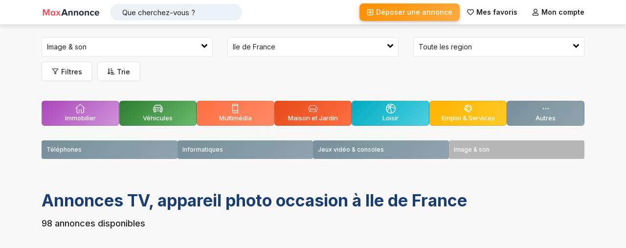

--- FILE ---
content_type: text/html; charset=utf-8
request_url: https://www.maxannonce.com/petites-annonces/ile-de-france/image-et-son-a-vendre
body_size: 29260
content:
<!DOCTYPE html><html lang="fr"><head><meta charSet="utf-8"/><link rel="icon" href="/favicon.ico"/><meta http-equiv="x-ua-compatible" content="ie=edge"/><meta name="viewport" content="width=device-width, initial-scale=1, maximum-scale=1, user-scalable=0"/><meta name="apple-mobile-web-app-capable" content="yes"/><base href="/"/><title> Annonces TV, appareil photo occasion à Ile de France - Maxannonce.com</title><meta name="description" content="Découvrez les Meilleures Annonces Image &amp; son à Ile de France en France - Des Offres Uniques à des Prix Imbattables -  Annonces TV, appareil photo occasion à Ile de France."/><meta property="og:type" content="website"/><meta property="og:url" content="https://www.maxannonce.com/petites-annonces/ile-de-france/image-et-son-a-vendre"/><meta property="og:title" content=" Annonces TV, appareil photo occasion à Ile de France - Maxannonce.com"/><meta property="og:description" content="Découvrez les Meilleures Annonces Image &amp; son à Ile de France en France - Des Offres Uniques à des Prix Imbattables -  Annonces TV, appareil photo occasion à Ile de France."/><meta property="og:site_name" content="Maxannonce.com"/><meta property="og:image" content="https://www.maxannonce.com/vm/images/facebook-logo-maxannonce-1.png"/><link rel="canonical" href="https://www.maxannonce.com/petites-annonces/ile-de-france/image-et-son-a-vendre"/><meta name="twitter:card" content="summary_large_image"/><meta name="twitter:site" content="@Maxannonce"/><meta name="twitter:image" content="https://www.maxannonce.com/vm/images/facebook-logo-maxannonce-1.png"/><meta name="next-head-count" content="18"/><meta name="theme-color" content="#fff"/><script src="https://pagead2.googlesyndication.com/pagead/js/adsbygoogle.js?client=ca-pub-6879869803700910" crossorigin="anonymous"></script><link rel="preconnect" href="https://fonts.gstatic.com" crossorigin /><link rel="preload" href="/_next/static/css/039ed9dddd3bd1c5.css" as="style"/><link rel="stylesheet" href="/_next/static/css/039ed9dddd3bd1c5.css" data-n-g=""/><link rel="preload" href="/_next/static/css/709a947b8634e1ca.css" as="style"/><link rel="stylesheet" href="/_next/static/css/709a947b8634e1ca.css" data-n-p=""/><noscript data-n-css=""></noscript><script defer="" nomodule="" src="/_next/static/chunks/polyfills-c67a75d1b6f99dc8.js"></script><script src="/_next/static/chunks/webpack-59c5c889f52620d6.js" defer=""></script><script src="/_next/static/chunks/framework-66d32731bdd20e83.js" defer=""></script><script src="/_next/static/chunks/main-bac2f07e2c919777.js" defer=""></script><script src="/_next/static/chunks/pages/_app-9c3283316ee31ca5.js" defer=""></script><script src="/_next/static/chunks/675-cadafe4612252715.js" defer=""></script><script src="/_next/static/chunks/893-6cc530f0654c9b62.js" defer=""></script><script src="/_next/static/chunks/415-99f42856cb4be249.js" defer=""></script><script src="/_next/static/chunks/65-bdfe214724c72cea.js" defer=""></script><script src="/_next/static/chunks/pages/petites-annonces/%5Bville%5D/%5Bregion%5D-7116be1077e81fef.js" defer=""></script><script src="/_next/static/tfNXReyh7Mhp1hiowD4N8/_buildManifest.js" defer=""></script><script src="/_next/static/tfNXReyh7Mhp1hiowD4N8/_ssgManifest.js" defer=""></script><style data-href="https://fonts.googleapis.com/css2?family=Inter:wght@400;500;600;700&display=swap">@font-face{font-family:'Inter';font-style:normal;font-weight:400;font-display:swap;src:url(https://fonts.gstatic.com/s/inter/v20/UcCO3FwrK3iLTeHuS_nVMrMxCp50SjIw2boKoduKmMEVuLyfMZs.woff) format('woff')}@font-face{font-family:'Inter';font-style:normal;font-weight:500;font-display:swap;src:url(https://fonts.gstatic.com/s/inter/v20/UcCO3FwrK3iLTeHuS_nVMrMxCp50SjIw2boKoduKmMEVuI6fMZs.woff) format('woff')}@font-face{font-family:'Inter';font-style:normal;font-weight:600;font-display:swap;src:url(https://fonts.gstatic.com/s/inter/v20/UcCO3FwrK3iLTeHuS_nVMrMxCp50SjIw2boKoduKmMEVuGKYMZs.woff) format('woff')}@font-face{font-family:'Inter';font-style:normal;font-weight:700;font-display:swap;src:url(https://fonts.gstatic.com/s/inter/v20/UcCO3FwrK3iLTeHuS_nVMrMxCp50SjIw2boKoduKmMEVuFuYMZs.woff) format('woff')}@font-face{font-family:'Inter';font-style:normal;font-weight:400;font-display:swap;src:url(https://fonts.gstatic.com/s/inter/v20/UcC73FwrK3iLTeHuS_nVMrMxCp50SjIa2JL7W0Q5n-wU.woff2) format('woff2');unicode-range:U+0460-052F,U+1C80-1C8A,U+20B4,U+2DE0-2DFF,U+A640-A69F,U+FE2E-FE2F}@font-face{font-family:'Inter';font-style:normal;font-weight:400;font-display:swap;src:url(https://fonts.gstatic.com/s/inter/v20/UcC73FwrK3iLTeHuS_nVMrMxCp50SjIa0ZL7W0Q5n-wU.woff2) format('woff2');unicode-range:U+0301,U+0400-045F,U+0490-0491,U+04B0-04B1,U+2116}@font-face{font-family:'Inter';font-style:normal;font-weight:400;font-display:swap;src:url(https://fonts.gstatic.com/s/inter/v20/UcC73FwrK3iLTeHuS_nVMrMxCp50SjIa2ZL7W0Q5n-wU.woff2) format('woff2');unicode-range:U+1F00-1FFF}@font-face{font-family:'Inter';font-style:normal;font-weight:400;font-display:swap;src:url(https://fonts.gstatic.com/s/inter/v20/UcC73FwrK3iLTeHuS_nVMrMxCp50SjIa1pL7W0Q5n-wU.woff2) format('woff2');unicode-range:U+0370-0377,U+037A-037F,U+0384-038A,U+038C,U+038E-03A1,U+03A3-03FF}@font-face{font-family:'Inter';font-style:normal;font-weight:400;font-display:swap;src:url(https://fonts.gstatic.com/s/inter/v20/UcC73FwrK3iLTeHuS_nVMrMxCp50SjIa2pL7W0Q5n-wU.woff2) format('woff2');unicode-range:U+0102-0103,U+0110-0111,U+0128-0129,U+0168-0169,U+01A0-01A1,U+01AF-01B0,U+0300-0301,U+0303-0304,U+0308-0309,U+0323,U+0329,U+1EA0-1EF9,U+20AB}@font-face{font-family:'Inter';font-style:normal;font-weight:400;font-display:swap;src:url(https://fonts.gstatic.com/s/inter/v20/UcC73FwrK3iLTeHuS_nVMrMxCp50SjIa25L7W0Q5n-wU.woff2) format('woff2');unicode-range:U+0100-02BA,U+02BD-02C5,U+02C7-02CC,U+02CE-02D7,U+02DD-02FF,U+0304,U+0308,U+0329,U+1D00-1DBF,U+1E00-1E9F,U+1EF2-1EFF,U+2020,U+20A0-20AB,U+20AD-20C0,U+2113,U+2C60-2C7F,U+A720-A7FF}@font-face{font-family:'Inter';font-style:normal;font-weight:400;font-display:swap;src:url(https://fonts.gstatic.com/s/inter/v20/UcC73FwrK3iLTeHuS_nVMrMxCp50SjIa1ZL7W0Q5nw.woff2) format('woff2');unicode-range:U+0000-00FF,U+0131,U+0152-0153,U+02BB-02BC,U+02C6,U+02DA,U+02DC,U+0304,U+0308,U+0329,U+2000-206F,U+20AC,U+2122,U+2191,U+2193,U+2212,U+2215,U+FEFF,U+FFFD}@font-face{font-family:'Inter';font-style:normal;font-weight:500;font-display:swap;src:url(https://fonts.gstatic.com/s/inter/v20/UcC73FwrK3iLTeHuS_nVMrMxCp50SjIa2JL7W0Q5n-wU.woff2) format('woff2');unicode-range:U+0460-052F,U+1C80-1C8A,U+20B4,U+2DE0-2DFF,U+A640-A69F,U+FE2E-FE2F}@font-face{font-family:'Inter';font-style:normal;font-weight:500;font-display:swap;src:url(https://fonts.gstatic.com/s/inter/v20/UcC73FwrK3iLTeHuS_nVMrMxCp50SjIa0ZL7W0Q5n-wU.woff2) format('woff2');unicode-range:U+0301,U+0400-045F,U+0490-0491,U+04B0-04B1,U+2116}@font-face{font-family:'Inter';font-style:normal;font-weight:500;font-display:swap;src:url(https://fonts.gstatic.com/s/inter/v20/UcC73FwrK3iLTeHuS_nVMrMxCp50SjIa2ZL7W0Q5n-wU.woff2) format('woff2');unicode-range:U+1F00-1FFF}@font-face{font-family:'Inter';font-style:normal;font-weight:500;font-display:swap;src:url(https://fonts.gstatic.com/s/inter/v20/UcC73FwrK3iLTeHuS_nVMrMxCp50SjIa1pL7W0Q5n-wU.woff2) format('woff2');unicode-range:U+0370-0377,U+037A-037F,U+0384-038A,U+038C,U+038E-03A1,U+03A3-03FF}@font-face{font-family:'Inter';font-style:normal;font-weight:500;font-display:swap;src:url(https://fonts.gstatic.com/s/inter/v20/UcC73FwrK3iLTeHuS_nVMrMxCp50SjIa2pL7W0Q5n-wU.woff2) format('woff2');unicode-range:U+0102-0103,U+0110-0111,U+0128-0129,U+0168-0169,U+01A0-01A1,U+01AF-01B0,U+0300-0301,U+0303-0304,U+0308-0309,U+0323,U+0329,U+1EA0-1EF9,U+20AB}@font-face{font-family:'Inter';font-style:normal;font-weight:500;font-display:swap;src:url(https://fonts.gstatic.com/s/inter/v20/UcC73FwrK3iLTeHuS_nVMrMxCp50SjIa25L7W0Q5n-wU.woff2) format('woff2');unicode-range:U+0100-02BA,U+02BD-02C5,U+02C7-02CC,U+02CE-02D7,U+02DD-02FF,U+0304,U+0308,U+0329,U+1D00-1DBF,U+1E00-1E9F,U+1EF2-1EFF,U+2020,U+20A0-20AB,U+20AD-20C0,U+2113,U+2C60-2C7F,U+A720-A7FF}@font-face{font-family:'Inter';font-style:normal;font-weight:500;font-display:swap;src:url(https://fonts.gstatic.com/s/inter/v20/UcC73FwrK3iLTeHuS_nVMrMxCp50SjIa1ZL7W0Q5nw.woff2) format('woff2');unicode-range:U+0000-00FF,U+0131,U+0152-0153,U+02BB-02BC,U+02C6,U+02DA,U+02DC,U+0304,U+0308,U+0329,U+2000-206F,U+20AC,U+2122,U+2191,U+2193,U+2212,U+2215,U+FEFF,U+FFFD}@font-face{font-family:'Inter';font-style:normal;font-weight:600;font-display:swap;src:url(https://fonts.gstatic.com/s/inter/v20/UcC73FwrK3iLTeHuS_nVMrMxCp50SjIa2JL7W0Q5n-wU.woff2) format('woff2');unicode-range:U+0460-052F,U+1C80-1C8A,U+20B4,U+2DE0-2DFF,U+A640-A69F,U+FE2E-FE2F}@font-face{font-family:'Inter';font-style:normal;font-weight:600;font-display:swap;src:url(https://fonts.gstatic.com/s/inter/v20/UcC73FwrK3iLTeHuS_nVMrMxCp50SjIa0ZL7W0Q5n-wU.woff2) format('woff2');unicode-range:U+0301,U+0400-045F,U+0490-0491,U+04B0-04B1,U+2116}@font-face{font-family:'Inter';font-style:normal;font-weight:600;font-display:swap;src:url(https://fonts.gstatic.com/s/inter/v20/UcC73FwrK3iLTeHuS_nVMrMxCp50SjIa2ZL7W0Q5n-wU.woff2) format('woff2');unicode-range:U+1F00-1FFF}@font-face{font-family:'Inter';font-style:normal;font-weight:600;font-display:swap;src:url(https://fonts.gstatic.com/s/inter/v20/UcC73FwrK3iLTeHuS_nVMrMxCp50SjIa1pL7W0Q5n-wU.woff2) format('woff2');unicode-range:U+0370-0377,U+037A-037F,U+0384-038A,U+038C,U+038E-03A1,U+03A3-03FF}@font-face{font-family:'Inter';font-style:normal;font-weight:600;font-display:swap;src:url(https://fonts.gstatic.com/s/inter/v20/UcC73FwrK3iLTeHuS_nVMrMxCp50SjIa2pL7W0Q5n-wU.woff2) format('woff2');unicode-range:U+0102-0103,U+0110-0111,U+0128-0129,U+0168-0169,U+01A0-01A1,U+01AF-01B0,U+0300-0301,U+0303-0304,U+0308-0309,U+0323,U+0329,U+1EA0-1EF9,U+20AB}@font-face{font-family:'Inter';font-style:normal;font-weight:600;font-display:swap;src:url(https://fonts.gstatic.com/s/inter/v20/UcC73FwrK3iLTeHuS_nVMrMxCp50SjIa25L7W0Q5n-wU.woff2) format('woff2');unicode-range:U+0100-02BA,U+02BD-02C5,U+02C7-02CC,U+02CE-02D7,U+02DD-02FF,U+0304,U+0308,U+0329,U+1D00-1DBF,U+1E00-1E9F,U+1EF2-1EFF,U+2020,U+20A0-20AB,U+20AD-20C0,U+2113,U+2C60-2C7F,U+A720-A7FF}@font-face{font-family:'Inter';font-style:normal;font-weight:600;font-display:swap;src:url(https://fonts.gstatic.com/s/inter/v20/UcC73FwrK3iLTeHuS_nVMrMxCp50SjIa1ZL7W0Q5nw.woff2) format('woff2');unicode-range:U+0000-00FF,U+0131,U+0152-0153,U+02BB-02BC,U+02C6,U+02DA,U+02DC,U+0304,U+0308,U+0329,U+2000-206F,U+20AC,U+2122,U+2191,U+2193,U+2212,U+2215,U+FEFF,U+FFFD}@font-face{font-family:'Inter';font-style:normal;font-weight:700;font-display:swap;src:url(https://fonts.gstatic.com/s/inter/v20/UcC73FwrK3iLTeHuS_nVMrMxCp50SjIa2JL7W0Q5n-wU.woff2) format('woff2');unicode-range:U+0460-052F,U+1C80-1C8A,U+20B4,U+2DE0-2DFF,U+A640-A69F,U+FE2E-FE2F}@font-face{font-family:'Inter';font-style:normal;font-weight:700;font-display:swap;src:url(https://fonts.gstatic.com/s/inter/v20/UcC73FwrK3iLTeHuS_nVMrMxCp50SjIa0ZL7W0Q5n-wU.woff2) format('woff2');unicode-range:U+0301,U+0400-045F,U+0490-0491,U+04B0-04B1,U+2116}@font-face{font-family:'Inter';font-style:normal;font-weight:700;font-display:swap;src:url(https://fonts.gstatic.com/s/inter/v20/UcC73FwrK3iLTeHuS_nVMrMxCp50SjIa2ZL7W0Q5n-wU.woff2) format('woff2');unicode-range:U+1F00-1FFF}@font-face{font-family:'Inter';font-style:normal;font-weight:700;font-display:swap;src:url(https://fonts.gstatic.com/s/inter/v20/UcC73FwrK3iLTeHuS_nVMrMxCp50SjIa1pL7W0Q5n-wU.woff2) format('woff2');unicode-range:U+0370-0377,U+037A-037F,U+0384-038A,U+038C,U+038E-03A1,U+03A3-03FF}@font-face{font-family:'Inter';font-style:normal;font-weight:700;font-display:swap;src:url(https://fonts.gstatic.com/s/inter/v20/UcC73FwrK3iLTeHuS_nVMrMxCp50SjIa2pL7W0Q5n-wU.woff2) format('woff2');unicode-range:U+0102-0103,U+0110-0111,U+0128-0129,U+0168-0169,U+01A0-01A1,U+01AF-01B0,U+0300-0301,U+0303-0304,U+0308-0309,U+0323,U+0329,U+1EA0-1EF9,U+20AB}@font-face{font-family:'Inter';font-style:normal;font-weight:700;font-display:swap;src:url(https://fonts.gstatic.com/s/inter/v20/UcC73FwrK3iLTeHuS_nVMrMxCp50SjIa25L7W0Q5n-wU.woff2) format('woff2');unicode-range:U+0100-02BA,U+02BD-02C5,U+02C7-02CC,U+02CE-02D7,U+02DD-02FF,U+0304,U+0308,U+0329,U+1D00-1DBF,U+1E00-1E9F,U+1EF2-1EFF,U+2020,U+20A0-20AB,U+20AD-20C0,U+2113,U+2C60-2C7F,U+A720-A7FF}@font-face{font-family:'Inter';font-style:normal;font-weight:700;font-display:swap;src:url(https://fonts.gstatic.com/s/inter/v20/UcC73FwrK3iLTeHuS_nVMrMxCp50SjIa1ZL7W0Q5nw.woff2) format('woff2');unicode-range:U+0000-00FF,U+0131,U+0152-0153,U+02BB-02BC,U+02C6,U+02DA,U+02DC,U+0304,U+0308,U+0329,U+2000-206F,U+20AC,U+2122,U+2191,U+2193,U+2212,U+2215,U+FEFF,U+FFFD}</style></head><body><noscript><iframe src="https://www.googletagmanager.com/ns.html?id=GTM-5JP2L8N6" height="0" width="0" style="display:none;visibility:hidden"></iframe></noscript><div id="__next"><div class="containter-app"><noscript><span class="probff007 center">Veuillez activer javascript sur votre navigateur !!!</span></noscript><svg aria-hidden="true" class="hidden"><symbol id="ico-wish" viewBox="0 0 378.94 378.94" clip-rule="evenodd" fill-rule="evenodd"><path d="M348.151,54.514c-19.883-19.884-46.315-30.826-74.435-30.826c-28.124,0-54.559,10.942-74.449,30.826l-9.798,9.8l-9.798-9.8 c-19.884-19.884-46.325-30.826-74.443-30.826c-28.117,0-54.56,10.942-74.442,30.826c-41.049,41.053-41.049,107.848,0,148.885 l147.09,147.091c2.405,2.414,5.399,3.892,8.527,4.461c1.049,0.207,2.104,0.303,3.161,0.303c4.161,0,8.329-1.587,11.498-4.764 l147.09-147.091C389.203,162.362,389.203,95.567,348.151,54.514z M325.155,180.404L189.47,316.091L53.782,180.404 c-28.368-28.364-28.368-74.514,0-102.893c13.741-13.739,32.017-21.296,51.446-21.296c19.431,0,37.702,7.557,51.438,21.296 l21.305,21.312c6.107,6.098,16.897,6.098,23.003,0l21.297-21.312c13.737-13.739,32.009-21.296,51.446-21.296 c19.431,0,37.701,7.557,51.438,21.296C353.526,105.89,353.526,152.039,325.155,180.404z"></path></symbol><symbol id="ico-wish-filled" viewBox="0 0 510 510" clip-rule="evenodd" fill-rule="evenodd"><path d="M255,489.6l-35.7-35.7C86.7,336.6,0,257.55,0,160.65C0,81.6,61.2,20.4,140.25,20.4c43.35,0,86.7,20.4,114.75,53.55C283.05,40.8,326.4,20.4,369.75,20.4C448.8,20.4,510,81.6,510,160.65c0,96.9-86.7,175.95-219.3,293.25L255,489.6z"></path></symbol><symbol id="ico-loisir" viewBox="0 0 297 297"><path d="M148.5,0C66.617,0,0,66.617,0,148.5S66.617,297,148.5,297S297,230.383,297,148.5S230.383,0,148.5,0z M274.373,127.658 c-49.907-30.311-96.271-31.568-116.314-30.3c-1.847-8.183-6.459-15.325-12.804-20.393c15.828-19.962,51.558-33.844,67.656-38.558 C244.956,57.229,268.099,89.635,274.373,127.658z M107.192,105.361c0-8.505,6.92-15.425,15.425-15.425s15.425,6.92,15.425,15.425 c0,8.506-6.92,15.426-15.425,15.426S107.192,113.867,107.192,105.361z M184.965,26.234c-19.799,8.19-46.408,22.321-59.8,42.886 c-0.844-0.059-1.691-0.099-2.548-0.099c-1.563,0-3.1,0.11-4.611,0.302c-5.629-4.343-19.97-14.854-40.981-26.457 c20.404-13.849,45.012-21.951,71.476-21.951C161.168,20.915,173.405,22.78,184.965,26.234z M59.49,57.188 c16.307,8.52,29.108,16.817,37.354,22.582c-3.943,3.971-6.972,8.846-8.756,14.28c-13.276-0.607-37.181,0.523-60.229,12.924 C34.426,87.95,45.374,70.953,59.49,57.188z M21.421,137.205c22.583-21.367,52.493-22.827,66.165-22.198 c0.746,2.708,1.791,5.294,3.11,7.711c-0.474,0.336-0.933,0.707-1.357,1.132c-1.366,1.367-31.038,31.583-49.667,91.174 c-11.891-19.382-18.757-42.165-18.757-66.523C20.915,144.692,21.093,140.928,21.421,137.205z M55.519,235.765 c16.337-63.819,48.145-96.652,48.626-97.142c0.419-0.421,0.783-0.873,1.116-1.342c5.051,2.759,10.825,4.345,16.959,4.411 c8.022,16.475,31.045,69.147,32.948,134.219c-2.208,0.114-4.432,0.173-6.668,0.173C111.873,276.084,78.808,260.565,55.519,235.765z M176.006,273.09c-2.309-64.686-23.646-116.719-33.426-137.383c6.263-4.135,11.172-10.151,13.924-17.24 c15.979-1.359,66.924-2.078,119.464,35.271C273.591,212.317,231.532,260.841,176.006,273.09z"></path></symbol><symbol id="ico-vehicule" viewBox="0 0 297 297"><path d="M272.132,108.323l4.615-4.616c3.932-3.932,3.932-10.307,0-14.238c-3.933-3.931-10.306-3.931-14.238,0l-4.73,4.731 l-9.085-36.339c-3.261-13.039-16.343-23.253-29.782-23.253H78.087c-13.439,0-26.521,10.214-29.782,23.254L39.221,94.2l-4.73-4.731 c-3.933-3.931-10.306-3.931-14.238,0c-3.932,3.932-3.932,10.307,0,14.238l4.615,4.616C10.156,115.535,0,130.663,0,148.122v35.363 c0,14.272,6.791,26.98,17.303,35.087v17.644c0,14.434,11.742,26.176,26.177,26.176h19.696c14.434,0,26.176-11.742,26.176-26.176 v-8.432h118.295v8.432c0,14.434,11.742,26.176,26.176,26.176h19.696c14.434,0,26.177-11.742,26.177-26.176v-17.642 C290.208,210.467,297,197.759,297,183.485v-35.363C297,130.663,286.844,115.535,272.132,108.323z M58.349,100.705l9.49-37.959 c1.028-4.114,6.009-8.003,10.248-8.003h140.824c4.239,0,9.22,3.889,10.248,8.003l9.491,37.96c0.262,1.053,0.21,1.949-0.141,2.399 c-0.353,0.45-1.21,0.719-2.294,0.719H60.783c-1.084,0-1.941-0.269-2.294-0.719C58.139,102.655,58.087,101.759,58.349,100.705z M20.136,148.122c0-13.322,10.84-24.162,24.162-24.162h208.404c13.322,0,24.162,10.84,24.162,24.162v35.363 c0,13.323-10.84,24.163-24.162,24.163H44.298c-13.322,0-24.162-10.84-24.162-24.163V148.122z M69.216,236.216 c0,3.273-2.767,6.04-6.04,6.04H43.479c-3.274,0-6.041-2.767-6.041-6.04v-8.965c2.237,0.349,4.526,0.533,6.859,0.533h24.918V236.216 z M259.56,236.216c0,3.273-2.767,6.04-6.041,6.04h-19.696c-3.273,0-6.04-2.767-6.04-6.04v-8.432h24.92 c2.332,0,4.621-0.185,6.858-0.533V236.216z"></path> <path d="M113.89,175.872h69.219c5.56,0,10.067-4.508,10.067-10.068c0-5.56-4.508-10.067-10.067-10.067H113.89 c-5.56,0-10.067,4.508-10.067,10.067C103.822,171.364,108.33,175.872,113.89,175.872z"></path> <path d="M61.979,193.176c15.093,0,27.372-12.279,27.372-27.372c0-15.093-12.279-27.371-27.372-27.371s-27.371,12.278-27.371,27.371 C34.607,180.896,46.886,193.176,61.979,193.176z M61.979,158.567c3.99,0,7.236,3.247,7.236,7.236c0,3.99-3.246,7.236-7.236,7.236 c-3.989,0-7.236-3.246-7.236-7.236C54.742,161.814,57.989,158.567,61.979,158.567z"></path> <path d="M235.02,193.176c15.093,0,27.371-12.279,27.371-27.372c0-15.093-12.278-27.371-27.371-27.371 c-15.093,0-27.372,12.278-27.372,27.371C207.647,180.896,219.927,193.176,235.02,193.176z M235.02,158.567 c3.989,0,7.236,3.247,7.236,7.236c0,3.99-3.247,7.236-7.236,7.236c-3.99,0-7.236-3.246-7.236-7.236 C227.783,161.814,231.029,158.567,235.02,158.567z"></path></symbol><symbol id="ico-pet" viewBox="0 0 277.363 277.363"><path d="M99.553,106.868c1.232,0,2.48-0.087,3.706-0.257c9.713-1.338,18.048-7.695,23.469-17.9 c5.161-9.715,7.064-21.851,5.359-34.17c-3.301-23.86-20.066-42.551-38.166-42.551c-1.232,0-2.481,0.087-3.711,0.258 c-9.473,1.317-17.687,7.491-23.127,17.382c-5.41,9.824-7.432,22.149-5.696,34.703C64.693,88.184,81.457,106.868,99.553,106.868z M75.097,34.04c4.016-7.3,9.83-11.822,16.375-12.732c0.814-0.113,1.639-0.171,2.45-0.171c13.404,0,26.461,15.547,29.105,34.658 c1.443,10.429-0.111,20.595-4.377,28.625c-4.006,7.541-9.915,12.204-16.644,13.131c-0.815,0.113-1.64,0.171-2.453,0.171 c-13.401,0-26.458-15.541-29.104-34.643C68.98,52.463,70.631,42.151,75.097,34.04z"></path> <path d="M25.392,75.8c-1.883,0-3.776,0.234-5.658,0.704c-7.685,1.974-13.75,7.688-17.078,16.089 c-3.129,7.899-3.506,17.482-1.064,26.982c4.484,17.494,17.229,29.712,30.99,29.712c1.876,0,3.767-0.234,5.654-0.704 c15.356-3.95,23.325-22.867,18.143-43.064C51.897,88.021,39.154,75.8,25.392,75.8z M35.992,139.716 c-1.13,0.281-2.278,0.424-3.41,0.424c-9.583,0-18.683-9.391-22.13-22.839c-1.966-7.645-1.714-15.224,0.708-21.339 c2.221-5.608,6.074-9.372,10.818-10.591c1.127-0.281,2.275-0.423,3.413-0.423c9.583,0,18.681,9.393,22.128,22.843 C51.428,123.025,46.349,137.051,35.992,139.716z"></path> <path d="M187.17,12.249c-1.227-0.172-2.478-0.259-3.717-0.259c-18.1,0-34.864,18.691-38.166,42.552 c-1.701,12.32,0.204,24.455,5.366,34.169c5.422,10.206,13.756,16.563,23.466,17.9c1.217,0.168,2.456,0.253,3.685,0.253 c18.109,0,34.886-18.689,38.191-42.545c1.732-12.542-0.292-24.862-5.699-34.688C204.844,19.719,196.626,13.545,187.17,12.249z M206.933,63.066c-2.692,19.431-15.487,34.652-29.13,34.652c-0.812,0-1.631-0.057-2.436-0.167 c-6.722-0.926-12.631-5.589-16.638-13.13c-4.266-8.03-5.822-18.196-4.382-28.625c2.645-19.11,15.702-34.658,29.105-34.658 c0.816,0,1.64,0.057,2.461,0.172c6.532,0.896,12.344,5.417,16.367,12.731C206.746,42.154,208.398,52.462,206.933,63.066z"></path> <path d="M257.613,76.496c-1.851-0.462-3.743-0.696-5.624-0.696c-13.764,0-26.508,12.221-30.991,29.719 c-5.176,20.2,2.794,39.116,18.176,43.073c1.851,0.462,3.742,0.695,5.615,0.695c0.001,0,0.024-0.001,0.027,0 c13.749,0,26.484-12.218,30.97-29.713C280.964,99.369,272.995,80.45,257.613,76.496z M266.926,117.303 c-3.448,13.446-12.54,22.837-22.11,22.836h-0.021c-1.133,0-2.28-0.143-3.374-0.415c-10.387-2.672-15.465-16.7-11.561-31.936 c3.445-13.449,12.545-22.842,22.129-22.842c1.136,0,2.283,0.143,3.378,0.416C265.754,88.033,270.83,102.063,266.926,117.303z"></path> <path d="M172.346,125.676c-13.003,0-24.759,6.298-33.672,17.889c-8.907-11.59-20.66-17.889-33.659-17.889 c-19.626,0-36.995,14.362-42.238,34.925c-2.809,11.014-3.352,28.615,10.009,49.921c12.364,19.715,33.794,37.982,63.697,54.292 c0.683,0.373,1.436,0.559,2.19,0.559c0.753,0,1.507-0.186,2.19-0.559c29.91-16.311,51.347-34.578,63.715-54.293 c13.366-21.306,12.825-38.907,10.017-49.92C209.351,140.038,191.978,125.676,172.346,125.676z M138.672,255.578 c-73.637-40.985-69.953-81.262-67.032-92.716c4.209-16.508,17.934-28.038,33.374-28.038c11.68,0,22.243,6.824,29.745,19.214 c0.829,1.369,2.312,2.205,3.912,2.205c0.001,0,0.001,0,0.001,0c1.6,0,3.083-0.835,3.912-2.204 c7.508-12.392,18.078-19.216,29.762-19.216c15.448,0,29.176,11.529,33.385,28.037C208.65,174.315,212.33,214.589,138.672,255.578z"></path></symbol><symbol id="ico-immobilier" viewBox="0 0 486.196 486.196"><path d="M481.708,220.456l-228.8-204.6c-0.4-0.4-0.8-0.7-1.3-1c-5-4.8-13-5-18.3-0.3l-228.8,204.6c-5.6,5-6,13.5-1.1,19.1 c2.7,3,6.4,4.5,10.1,4.5c3.2,0,6.4-1.1,9-3.4l41.2-36.9v7.2v106.8v124.6c0,18.7,15.2,34,34,34c0.3,0,0.5,0,0.8,0s0.5,0,0.8,0h70.6 c17.6,0,31.9-14.3,31.9-31.9v-121.3c0-2.7,2.2-4.9,4.9-4.9h72.9c2.7,0,4.9,2.2,4.9,4.9v121.3c0,17.6,14.3,31.9,31.9,31.9h72.2 c19,0,34-18.7,34-42.6v-111.2v-34v-83.5l41.2,36.9c2.6,2.3,5.8,3.4,9,3.4c3.7,0,7.4-1.5,10.1-4.5 C487.708,233.956,487.208,225.456,481.708,220.456z M395.508,287.156v34v111.1c0,9.7-4.8,15.6-7,15.6h-72.2c-2.7,0-4.9-2.2-4.9-4.9 v-121.1c0-17.6-14.3-31.9-31.9-31.9h-72.9c-17.6,0-31.9,14.3-31.9,31.9v121.3c0,2.7-2.2,4.9-4.9,4.9h-70.6c-0.3,0-0.5,0-0.8,0 s-0.5,0-0.8,0c-3.8,0-7-3.1-7-7v-124.7v-106.8v-31.3l151.8-135.6l153.1,136.9L395.508,287.156L395.508,287.156z"></path></symbol><symbol id="ico-multimedia" viewBox="0 0 512 512"><path d="M380,16H132a32.036,32.036,0,0,0-32,32V464a32.036,32.036,0,0,0,32,32H380a32.036,32.036,0,0,0,32-32V48A32.036,32.036,0,0,0,380,16Zm0,32V80H132V48Zm0,64,.011,224H132V112Zm0,352H132V368H380.016l0,96Z"></path><rect width="32" height="32" x="240" y="400"></rect></symbol><symbol id="ico-service" viewBox="0 0 24 24"><path d="M12.2407 2.96432C12.0063 2.96432 11.797 3.07184 11.6595 3.24024L11.6024 3.28346C9.45801 2.63339 7.03194 3.15091 5.33598 4.83602C3.82743 6.33492 3.24863 8.40778 3.59957 10.3471L3.58455 10.3619L2.6274 11.3129C1.7951 12.1399 1.7951 13.4807 2.6274 14.3077C3.11636 14.7935 3.78381 14.9939 4.42002 14.9089C4.51377 15.2552 4.6974 15.5824 4.9709 15.8542C5.34265 16.2235 5.81755 16.4279 6.30347 16.4673C6.34307 16.9503 6.54878 17.4223 6.92061 17.7917C7.30952 18.1781 7.81134 18.384 8.32054 18.4093C8.34607 18.9151 8.55325 19.4136 8.94208 19.7999C9.70236 20.5554 10.8942 20.6207 11.7291 19.996L12.1156 20.3801C12.952 21.2111 14.3079 21.2111 15.1443 20.3801C15.5147 20.012 15.721 19.5428 15.7633 19.0621C16.2462 19.021 16.7177 18.8168 17.0874 18.4495C17.4581 18.0812 17.6636 17.6114 17.7043 17.1303C18.1809 17.0858 18.6453 16.8821 19.0104 16.5193C19.2966 16.235 19.4844 15.89 19.5738 15.526C20.2005 15.6003 20.854 15.3986 21.3349 14.9208C22.1672 14.0938 22.1672 12.753 21.3349 11.926L20.5014 11.0979L20.6727 10.4313C21.045 8.98208 20.8578 7.44693 20.1482 6.12848C19.1007 4.182 17.0615 2.96933 14.8448 2.96933L13.2381 2.96933C13.1696 2.96601 13.1008 2.96432 13.0316 2.96432H12.2407ZM15.1649 7.90945L18.6286 11.351L18.6325 11.3551L18.6458 11.3687L20.2708 12.9833C20.5155 13.2264 20.5155 13.6205 20.2708 13.8635C20.0262 14.1066 19.6296 14.1066 19.3849 13.8635L17.7599 12.2489C17.4661 11.9569 16.9897 11.9569 16.6959 12.2489L16.6796 12.2651C16.3857 12.557 16.3857 13.0304 16.6796 13.3223L17.9464 14.581C18.1912 14.8243 18.1912 15.2188 17.9464 15.4621C17.7232 15.6838 17.3724 15.7037 17.1274 15.5206C16.8267 15.2958 16.4051 15.3263 16.1403 15.592C15.8756 15.8577 15.8491 16.2769 16.0784 16.5734C16.2668 16.8171 16.2481 17.1689 16.0234 17.3922C15.7968 17.6173 15.4389 17.6344 15.1934 17.4424C14.8947 17.2087 14.4674 17.2332 14.1977 17.4995C13.9279 17.7658 13.9006 18.1902 14.1339 18.4885C14.3276 18.7361 14.3093 19.0952 14.0802 19.3228C13.8315 19.5699 13.4284 19.5699 13.1797 19.3228L12.808 18.9535L12.9132 18.8489C13.7455 18.0219 13.7455 16.6811 12.9132 15.8542C12.5243 15.4677 12.0225 15.2619 11.5133 15.2366C11.4878 14.7308 11.2806 14.2323 10.8918 13.8459C10.52 13.4766 10.0451 13.2722 9.55922 13.2328C9.51962 12.7499 9.3139 12.2779 8.94208 11.9084C8.45311 11.4226 7.78567 11.2222 7.14945 11.3072C7.0557 10.9609 6.87208 10.6337 6.59857 10.3619C6.16723 9.93332 5.597 9.72685 5.03184 9.7425C4.88504 8.36976 5.34111 6.94543 6.40004 5.89327C7.38426 4.91535 8.69207 4.45489 9.98101 4.5119L8.48356 5.64643C7.45969 6.42216 7.26245 7.87941 8.04327 8.89941C8.82232 9.91708 10.2805 10.1144 11.302 9.34048L13.1908 7.90945H15.1649ZM9.3894 6.84203L12.5277 4.46432H13.0316C13.0811 4.46432 13.1302 4.46565 13.1789 4.46826C13.1922 4.46898 13.2056 4.46933 13.219 4.46933H14.8448C16.513 4.46933 18.043 5.38193 18.8274 6.83933C19.3221 7.7586 19.4773 8.8178 19.2712 9.83451L16.0591 6.63806C15.9178 6.49195 15.7232 6.40945 15.52 6.40945L12.9388 6.40945C12.7752 6.40945 12.6162 6.4629 12.4858 6.56165L10.3962 8.14487C10.0326 8.42032 9.5116 8.3498 9.23434 7.98762C8.95886 7.62776 9.02817 7.11571 9.3894 6.84203ZM6.03496 14.7969C5.86706 14.6301 5.81439 14.3921 5.87697 14.1807C5.90557 14.084 5.95823 13.9929 6.03496 13.9167L6.99212 12.9657C7.23675 12.7226 7.63338 12.7226 7.87802 12.9657C8.11986 13.2059 8.12262 13.5938 7.8863 13.8375L7.87776 13.8459L6.92061 14.797L6.91236 14.8052C6.8374 14.877 6.74888 14.9265 6.65519 14.9539C6.44237 15.0161 6.20287 14.9637 6.03496 14.7969ZM5.54368 11.4285C5.61917 11.5066 5.67014 11.5995 5.69659 11.6976C5.75261 11.9054 5.6986 12.1364 5.53451 12.2994L4.57736 13.2504C4.33272 13.4935 3.93609 13.4935 3.69146 13.2504C3.44682 13.0073 3.44682 12.6133 3.69146 12.3702L4.64861 11.4192C4.89325 11.1761 5.28988 11.1761 5.53451 11.4192L5.54368 11.4285ZM10.892 18.7427C10.8152 18.8191 10.7233 18.8714 10.6258 18.8998C10.4132 18.9618 10.1739 18.9094 10.0061 18.7427C9.83837 18.576 9.78565 18.3383 9.84799 18.1269C9.87655 18.0301 9.92926 17.9388 10.0061 17.8625L10.9633 16.9114C11.2079 16.6683 11.6046 16.6683 11.8492 16.9114C12.0938 17.1545 12.0938 17.5486 11.8492 17.7917L10.892 18.7427ZM8.87057 16.7345C8.7939 16.8106 8.7023 16.8629 8.60513 16.8914C8.39225 16.9537 8.15263 16.9013 7.98467 16.7345C7.8167 16.5676 7.76406 16.3295 7.82675 16.118C7.85432 16.0249 7.9042 15.937 7.97639 15.8626L7.98492 15.8542L8.94208 14.9031L8.95032 14.8949C9.19556 14.6602 9.5859 14.6629 9.82772 14.9032C10.0724 15.1463 10.0724 15.5404 9.82772 15.7834L8.87057 16.7345Z"></path></symbol><symbol id="ico-home" viewBox="0 0 226.6 226.6"><path d="M200.575,190.073H26.023c-2.209,0-4-1.791-4-4v-42.706C9.247,140.193,0,128.643,0,115.177 c0-13.744,9.588-25.291,22.425-28.304c1.431-28.004,24.663-50.348,53.017-50.348h73.002c28.182,0,51.306,22.076,52.988,49.842 c14.191,1.912,25.168,14.103,25.168,28.809c0,13.466-9.247,25.015-22.024,28.19v42.706 C204.575,188.282,202.784,190.073,200.575,190.073z M176.46,182.073h20.115v-42.029c0-2.023,1.51-3.727,3.519-3.971 c10.55-1.28,18.506-10.264,18.506-20.896c0-11.618-9.452-21.07-21.07-21.07s-21.069,9.452-21.069,21.069V182.073z M58.14,182.073 h110.32v-37.426H58.14V182.073z M30.023,182.073H50.14v-66.896c0-11.618-9.452-21.069-21.07-21.069 c-0.721,0-1.433,0.037-2.135,0.107c-0.096,0.014-0.191,0.024-0.289,0.031C16.165,95.452,8,104.379,8,115.177 c0,10.632,7.955,19.616,18.505,20.896c2.009,0.244,3.519,1.948,3.519,3.971V182.073z M58.14,136.648h110.32v-1.942 c0-5.964-4.853-10.816-10.816-10.816H68.955c-5.964,0-10.815,4.852-10.815,10.816V136.648z M68.955,115.89h88.688 c4.022,0,7.755,1.269,10.816,3.427v-4.14c0-14.633,10.868-26.775,24.956-28.779c-1.653-23.367-21.192-41.872-44.973-41.872H75.441 c-23.693,0-43.177,18.37-44.954,41.616c15.374,0.742,27.652,13.482,27.652,29.035v4.14C61.201,117.158,64.933,115.89,68.955,115.89z "></path></symbol><symbol id="ico-vetements" viewBox="0 0 511.999 511.999"><path d="M506.784,168.058l-95.761-95.761c-10.69-10.69-24.903-16.577-40.023-16.577H140.997c-15.118,0-29.333,5.888-40.022,16.577 l-95.76,95.761c-6.953,6.955-6.953,18.27,0,25.224l51.635,51.635c3.37,3.37,7.848,5.225,12.613,5.225s9.243-1.855,12.613-5.225 l30.743-30.743V433.77c0,12.412,10.098,22.51,22.51,22.51h241.343c12.412,0,22.51-10.098,22.51-22.51V214.174l30.743,30.743 c3.37,3.37,7.848,5.225,12.613,5.225c4.764,0,9.243-1.855,12.613-5.225l51.635-51.636 C513.737,186.327,513.737,175.012,506.784,168.058z M291.492,71.888c-3.688,16.195-18.195,28.322-35.491,28.322 c-17.295,0-31.802-12.127-35.49-28.322H291.492z M204.05,71.888c3.901,25.165,25.711,44.491,51.953,44.491 c26.242,0,48.052-19.325,51.953-44.491h12.552c-3.995,32.051-31.389,56.942-64.504,56.942s-60.51-24.889-64.504-56.942H204.05z M383.012,433.77c0,3.497-2.845,6.341-6.341,6.341H135.328c-3.497,0-6.341-2.845-6.341-6.341v-50.941h254.025V433.77z M383.012,366.66H128.987v-32.647h254.025V366.66z M383.012,317.844H128.987v-24.639h254.025V317.844z M383.012,277.035H128.987 v-32.647h254.025V277.035z M495.351,181.849l-51.635,51.635c-0.403,0.403-0.865,0.488-1.179,0.488s-0.776-0.085-1.179-0.488 l-34.643-34.643c-3.987-3.985-9.926-5.167-15.132-3.01c-5.206,2.156-8.571,7.192-8.571,12.827v19.56H128.987v-19.56 c0-5.635-3.364-10.67-8.571-12.827c-1.729-0.716-3.537-1.064-5.328-1.064c-3.606,0-7.14,1.411-9.804,4.073l-34.643,34.643 c-0.403,0.403-0.865,0.488-1.179,0.488s-0.776-0.085-1.179-0.488l-51.635-51.635c-0.651-0.651-0.651-1.709,0-2.359l95.761-95.76 c7.636-7.636,17.789-11.842,28.588-11.842h34.215c4.071,40.989,38.747,73.111,80.79,73.111s76.72-32.121,80.79-73.111h34.209 c10.8,0,20.953,4.205,28.589,11.842l95.761,95.76C496.001,180.14,496.001,181.199,495.351,181.849z"></path></symbol><symbol id="ico-boat" viewBox="0 0 512 512"><path d="M495.454,477.346c-6.98-6.972-16.555-16.546-34.654-16.546s-27.674,9.574-34.654,16.546 c-6.153,6.153-9.276,8.9-16.179,9.011l50.466-298.232c1.135-6.699-0.444-13.568-4.378-19.106 c-3.934-5.538-9.907-9.284-16.606-10.411l-29.85-5.043V76.8c0-14.14-11.46-25.6-25.6-25.6h-76.8V25.6V0h-25.6h-51.2h-25.6v25.6 v25.6H128c-14.14,0-25.6,11.46-25.6,25.6v76.766l-29.867,5.043c-6.699,1.135-12.672,4.873-16.606,10.411 c-3.934,5.538-5.513,12.407-4.378,19.106l50.466,298.232c-6.903-0.111-10.027-2.859-16.179-9.011 C78.874,470.374,69.299,460.8,51.2,460.8c-18.099,0-27.674,9.574-34.654,16.546C10.274,483.627,7.202,486.4,0,486.4V512 c18.099,0,27.674-9.574,34.654-16.546c6.272-6.281,9.344-9.054,16.546-9.054s10.274,2.773,16.546,9.054 C74.726,502.426,84.301,512,102.4,512c18.074,0,27.648-9.549,34.628-16.546c6.298-6.281,9.37-9.054,16.572-9.054 c7.202,0,10.274,2.773,16.546,9.054C177.126,502.426,186.701,512,204.8,512c18.099,0,27.674-9.574,34.654-16.546 c6.272-6.281,9.344-9.054,16.546-9.054s10.274,2.773,16.546,9.054C279.526,502.426,289.101,512,307.2,512 s27.674-9.574,34.654-16.546c6.272-6.281,9.344-9.054,16.546-9.054s10.274,2.773,16.546,9.054 C381.926,502.426,391.501,512,409.6,512s27.674-9.574,34.654-16.546c6.272-6.281,9.344-9.054,16.546-9.054 s10.274,2.773,16.546,9.054C484.326,502.426,493.901,512,512,512v-25.6C504.798,486.4,501.726,483.627,495.454,477.346z M230.4,25.6h51.2v25.6h-51.2V25.6z M243.2,462.72c-10.18,3.123-16.751,9.532-21.854,14.635 c-6.272,6.272-9.344,9.045-16.546,9.045c-7.202,0-10.274-2.773-16.546-9.054c-6.98-6.972-16.555-16.546-34.654-16.546 c-13.15,0-21.717,5.077-28.151,10.513L76.8,183.851l166.4-28.092V462.72z M256,128c-1.425,0-2.85,0.119-4.267,0.358L128,149.248 V76.8h64v25.6h25.6V76.8h25.6v25.6h25.6V76.8h25.6v25.6H320V76.8h64v72.448l-123.733-20.89C258.85,128.119,257.425,128,256,128z M386.552,471.322c-6.426-5.444-15.002-10.522-28.151-10.522c-18.099,0-27.674,9.574-34.654,16.546 c-6.272,6.281-9.344,9.054-16.546,9.054s-10.274-2.773-16.546-9.054c-5.094-5.094-11.665-11.511-21.854-14.635V155.759 l166.4,28.092L386.552,471.322z"></path></symbol><symbol id="ico-moto" viewBox="0 0 512 512"><path d="M452.267,349.867c-11.759,0-22.699,3.464-31.949,9.353l-12.749-14.874c21.461-16.299,48.691-20.864,94.217-11.708 c2.534,0.503,5.111-0.145,7.091-1.766c1.971-1.63,3.123-4.045,3.123-6.605c0-23.194-26.641-51.2-59.733-51.2 c-5.965,0-11.631,0.683-17.135,1.69c-0.725-58.155-10.965-84.523-45.099-118.656l-2.697-2.697 c-10.991-10.948-18.398-18.423-23.748-29.491c11.213,2.603,23.851,4.087,37.478,4.087c4.719,0,8.533-3.823,8.533-8.533V51.2 c0-4.71-3.814-8.533-8.533-8.533c-44.553,0-78.976,15.403-84.48,36.676l-55.415,23.748c-4.335,1.852-6.34,6.869-4.48,11.204 c1.382,3.234,4.531,5.171,7.842,5.171c1.126,0,2.27-0.222,3.362-0.7l31.377-13.448c0.06,0.154,0.034,0.316,0.102,0.461 c37.419,86.383,45.124,142.891,23.578,172.757c-17.903,24.806-57.566,34.244-124.484,29.483l14.618-58.487 c0.162-0.674,0.247-1.365,0.247-2.065c0-5.939-2.116-11.332-5.513-15.684c3.388-3.78,5.513-8.721,5.513-14.182v-8.533 c0-11.759-9.566-21.333-21.333-21.333H55.467c-11.767,0-21.333,9.574-21.333,21.333v8.533c0,3.046,0.666,5.931,1.818,8.559 C14.677,238.532,0,276.599,0,324.267c0,29.611,20.028,41.907,38.784,48.034C30.362,382.822,25.6,395.947,25.6,409.6 c0,32.939,26.803,59.733,59.733,59.733c32.93,0,59.733-26.795,59.733-59.733c0-4.941-0.811-9.762-1.997-14.507 c23.569,3.191,46.473,4.89,68.873,4.89c47.531,0,92.996-7.279,138.752-21.658c-0.486,4.727-0.828,9.472-0.828,14.208 c0,3.831,2.551,7.194,6.238,8.218c0.759,0.213,1.536,0.316,2.295,0.316c2.935,0,5.734-1.519,7.305-4.122 c10.001-16.572,19.209-30.302,29.244-41.105l12.416,14.49c-9.199,10.513-14.831,24.235-14.831,39.27 c0,32.939,26.803,59.733,59.733,59.733c32.93,0,59.733-26.795,59.733-59.733C512,376.661,485.197,349.867,452.267,349.867z M392.533,59.947V76.8h-17.067c-4.719,0-8.533,3.823-8.533,8.533s3.814,8.533,8.533,8.533h17.067v16.853 c-36.736-1.886-59.733-15.676-59.733-25.387S355.797,61.832,392.533,59.947z M51.2,209.067c0-2.313,1.954-4.267,4.267-4.267H192 c2.313,0,4.267,1.954,4.267,4.267v8.533c0,2.313-1.954,4.267-4.267,4.267H55.467c-2.313,0-4.267-1.954-4.267-4.267V209.067z M85.333,452.267c-23.526,0-42.667-19.14-42.667-42.667c0-12.117,5.18-23.714,14.225-31.804l0.435-0.393 c11.383,3.081,22.622,5.922,33.63,8.371l-12.723,19.089c-2.62,3.917-1.562,9.225,2.364,11.836 c1.459,0.973,3.106,1.434,4.727,1.434c2.756,0,5.47-1.331,7.108-3.797l16.555-24.832c5.205,1.007,10.351,1.911,15.479,2.773 l1.101,3.089c1.613,4.557,2.432,9.353,2.432,14.234C128,433.126,108.86,452.267,85.333,452.267z M353.911,359.407 c-94.379,31.479-187.136,31.283-300.715-0.768c-29.986-7.219-36.13-18.961-36.13-34.372c0-50.287,17.988-85.333,34.133-85.333 h136.533c4.412,0,8.047,3.362,8.491,7.654l-16.768,67.072c-0.606,2.423-0.128,4.983,1.323,7.023s3.721,3.328,6.204,3.55 c79.522,7.014,127.147-4.318,149.794-35.703c25.728-35.652,18.816-95.872-21.743-189.525c-0.06-0.128-0.171-0.213-0.23-0.333 l3.985-1.707c4.173,7.91,12.553,14.771,24.004,20.019c6.767,22.665,17.656,33.724,32.495,48.512l2.679,2.671 c31.505,31.505,39.936,54.707,40.149,111.3C384.981,292.514,362.59,324.062,353.911,359.407z M372.574,355.883 c11.358-36.147,39.415-65.749,79.693-65.749c18.406,0,33.365,11.836,39.578,23.415 C429.227,304.102,397.85,323.157,372.574,355.883z M452.267,452.267c-23.526,0-42.667-19.14-42.667-42.667 c0-9.847,3.49-18.807,9.114-26.035l27.076,31.59c1.681,1.963,4.079,2.978,6.477,2.978c1.963,0,3.942-0.674,5.547-2.057 c3.584-3.063,4.002-8.457,0.922-12.032l-27.068-31.582c6.144-3.413,13.09-5.53,20.599-5.53c23.526,0,42.667,19.14,42.667,42.667 C494.933,433.126,475.793,452.267,452.267,452.267z"></path></symbol><symbol id="ico-autre" viewBox="0 0 24 24"><path d="M6 10.5C5.17157 10.5 4.5 11.1716 4.5 12C4.5 12.8284 5.17157 13.5 6 13.5C6.82843 13.5 7.5 12.8284 7.5 12C7.5 11.1716 6.82843 10.5 6 10.5Z"></path><path d="M10.5 12C10.5 11.1716 11.1716 10.5 12 10.5C12.8284 10.5 13.5 11.1716 13.5 12C13.5 12.8284 12.8284 13.5 12 13.5C11.1716 13.5 10.5 12.8284 10.5 12Z"></path><path d="M16.5 12C16.5 11.1716 17.1716 10.5 18 10.5C18.8284 10.5 19.5 11.1716 19.5 12C19.5 12.8284 18.8284 13.5 18 13.5C17.1716 13.5 16.5 12.8284 16.5 12Z"></path></symbol><symbol id="ico-chevron-right" viewBox="0 0 24 24"><path d="M10.25 22.987l7.99-9c.51-.57.76-1.28.76-1.99s-.25-1.42-.74-1.98c-.01 0-.01-.01-.01-.01l-.02-.02-7.98-8.98c-1.1-1.24-3.002-1.35-4.242-.25-1.24 1.1-1.35 3-.25 4.23l6.23 7.01-6.23 7.01c-1.1 1.24-.99 3.13.25 4.24 1.24 1.1 3.13.98 4.24-.26z"></path></symbol><symbol id="ico-arrow-left" viewBox="0 0 24 24" fill="none" stroke="currentColor" stroke-width="2" stroke-linecap="round" stroke-linejoin="round"><line x1="19" y1="12" x2="5" y2="12"></line><polyline points="12 19 5 12 12 5"></polyline></symbol><symbol id="ico-all" viewBox="0 0 16 16"><path d="M12.354 4.354a.5.5 0 0 0-.708-.708L5 10.293 1.854 7.146a.5.5 0 1 0-.708.708l3.5 3.5a.5.5 0 0 0 .708 0l7-7zm-4.208 7-.896-.897.707-.707.543.543 6.646-6.647a.5.5 0 0 1 .708.708l-7 7a.5.5 0 0 1-.708 0z"></path><path d="m5.354 7.146.896.897-.707.707-.897-.896a.5.5 0 1 1 .708-.708z"></path></symbol><symbol id="ico-share" viewBox="0 0 96 96"><path d="M72,56c-4.813,0-9.12,2.137-12.054,5.501L39.643,51.35C39.873,50.269,40,49.149,40,48s-0.127-2.269-0.357-3.349 l20.303-10.152C62.879,37.864,67.187,40,72,40c8.836,0,16-7.164,16-16S80.836,8,72,8s-16,7.164-16,16 c0,1.149,0.127,2.269,0.357,3.349L36.054,37.501C33.121,34.136,28.814,32,24,32c-8.836,0-16,7.164-16,16c0,8.836,7.164,16,16,16 c4.814,0,9.12-2.137,12.054-5.501l20.304,10.152C56.127,69.731,56,70.851,56,72c0,8.836,7.164,16,16,16s16-7.164,16-16 S80.836,56,72,56z M72,16c4.418,0,8,3.582,8,8s-3.582,8-8,8s-8-3.582-8-8S67.582,16,72,16z M24,56c-4.418,0-8-3.582-8-8 c0-4.418,3.582-8,8-8s8,3.582,8,8C32,52.418,28.418,56,24,56z M72,80c-4.418,0-8-3.582-8-8s3.582-8,8-8s8,3.582,8,8S76.418,80,72,80 z"></path></symbol><symbol id="ico-close" viewBox="0 0 24 24"><path d="M6.22566 4.81096C5.83514 4.42044 5.20197 4.42044 4.81145 4.81096C4.42092 5.20148 4.42092 5.83465 4.81145 6.22517L10.5862 11.9999L4.81151 17.7746C4.42098 18.1651 4.42098 18.7983 4.81151 19.1888C5.20203 19.5793 5.8352 19.5793 6.22572 19.1888L12.0004 13.4141L17.7751 19.1888C18.1656 19.5793 18.7988 19.5793 19.1893 19.1888C19.5798 18.7983 19.5798 18.1651 19.1893 17.7746L13.4146 11.9999L19.1893 6.22517C19.5799 5.83465 19.5799 5.20148 19.1893 4.81096C18.7988 4.42044 18.1657 4.42044 17.7751 4.81096L12.0004 10.5857L6.22566 4.81096Z"></path></symbol><symbol id="ico-phone" viewBox="0 0 24 24"><path fill-rule="evenodd" clip-rule="evenodd" d="M5.73268 2.043C6.95002 0.832583 8.95439 1.04804 9.9737 2.40962L11.2347 4.09402C12.0641 5.20191 11.9909 6.75032 11.0064 7.72923L10.7676 7.96665C10.7572 7.99694 10.7319 8.09215 10.76 8.2731C10.8232 8.6806 11.1635 9.545 12.592 10.9654C14.02 12.3853 14.8905 12.7253 15.3038 12.7887C15.4911 12.8174 15.5891 12.7906 15.6194 12.78L16.0274 12.3743C16.9026 11.5041 18.2475 11.3414 19.3311 11.9305L21.2416 12.9691C22.8775 13.8584 23.2909 16.0821 21.9505 17.4148L20.53 18.8273C20.0824 19.2723 19.4805 19.6434 18.7459 19.7119C16.9369 19.8806 12.7187 19.6654 8.28659 15.2584C4.14868 11.144 3.35462 7.556 3.25415 5.78817L4.00294 5.74562L3.25415 5.78817C3.20335 4.89426 3.62576 4.13796 4.16308 3.60369L5.73268 2.043ZM8.77291 3.30856C8.26628 2.63182 7.322 2.57801 6.79032 3.10668L5.22072 4.66737C4.8908 4.99542 4.73206 5.35695 4.75173 5.70307C4.83156 7.10766 5.47286 10.3453 9.34423 14.1947C13.4057 18.2331 17.1569 18.3536 18.6067 18.2184C18.9029 18.1908 19.1975 18.0369 19.4724 17.7636L20.8929 16.3511C21.4704 15.777 21.343 14.7315 20.5252 14.2869L18.6147 13.2484C18.0871 12.9616 17.469 13.0562 17.085 13.438L16.6296 13.8909L16.1008 13.359C16.6296 13.8909 16.6289 13.8916 16.6282 13.8923L16.6267 13.8937L16.6236 13.8967L16.6171 13.903L16.6025 13.9166C16.592 13.9262 16.5799 13.9367 16.5664 13.948C16.5392 13.9705 16.5058 13.9959 16.4659 14.0227C16.3858 14.0763 16.2801 14.1347 16.1472 14.1841C15.8764 14.285 15.5192 14.3392 15.0764 14.2713C14.2096 14.1384 13.0614 13.5474 11.5344 12.0291C10.0079 10.5113 9.41194 9.36834 9.2777 8.50306C9.20906 8.06061 9.26381 7.70331 9.36594 7.43225C9.41599 7.29941 9.47497 7.19378 9.5291 7.11389C9.5561 7.07405 9.58179 7.04074 9.60446 7.01368C9.6158 7.00015 9.6264 6.98817 9.63604 6.9777L9.64977 6.96312L9.65606 6.95666L9.65905 6.95363L9.66051 6.95217C9.66122 6.95146 9.66194 6.95075 10.1908 7.48258L9.66194 6.95075L9.94875 6.66556C10.3774 6.23939 10.4374 5.53194 10.0339 4.99297L8.77291 3.30856Z" fill="currentColor"></path></symbol><symbol id="ico-whats-app" viewBox="0 0 24 24"><path d="M8.88595 7.16985C9.06891 7.17475 9.27175 7.18465 9.46474 7.61303C9.59271 7.89821 9.80829 8.42321 9.9839 8.85087C10.1206 9.18366 10.233 9.45751 10.2611 9.51356C10.3254 9.64156 10.365 9.78926 10.2809 9.96156C10.271 9.98188 10.2617 10.0013 10.2526 10.02C10.1852 10.16 10.1372 10.2597 10.0237 10.3899C9.97709 10.4435 9.9285 10.5022 9.88008 10.5607C9.79494 10.6636 9.71035 10.7658 9.63785 10.838C9.50924 10.9659 9.37563 11.1039 9.52402 11.3599C9.6725 11.6159 10.1919 12.4579 10.9587 13.1373C11.783 13.8712 12.4998 14.1805 12.8622 14.3368C12.9325 14.3672 12.9895 14.3918 13.0313 14.4126C13.2886 14.5406 13.4419 14.5209 13.5903 14.3486C13.7388 14.1762 14.2334 13.6001 14.4066 13.3441C14.5748 13.0881 14.7479 13.1275 14.9854 13.2161C15.2228 13.3047 16.4892 13.9251 16.7464 14.0531C16.7972 14.0784 16.8448 14.1012 16.8889 14.1224C17.0678 14.2082 17.1895 14.2665 17.2411 14.3535C17.3054 14.4618 17.3054 14.9739 17.0927 15.5746C16.8751 16.1752 15.8263 16.7513 15.3514 16.7956C15.3064 16.7999 15.2617 16.8053 15.2156 16.8108C14.7804 16.8635 14.228 16.9303 12.2596 16.1555C9.83424 15.2018 8.23322 12.8354 7.90953 12.357C7.88398 12.3192 7.86638 12.2932 7.85698 12.2806L7.8515 12.2733C7.70423 12.0762 6.80328 10.8707 6.80328 9.62685C6.80328 8.43682 7.38951 7.81726 7.65689 7.53467C7.67384 7.51676 7.6895 7.50021 7.70366 7.48494C7.94107 7.22895 8.21814 7.16495 8.39125 7.16495C8.56445 7.16495 8.73756 7.16495 8.88595 7.16985Z" fill="currentColor"></path><path fill-rule="evenodd" clip-rule="evenodd" d="M2.18418 21.3314C2.10236 21.6284 2.37285 21.9025 2.6709 21.8247L7.27824 20.6213C8.7326 21.409 10.37 21.8275 12.0371 21.8275H12.0421C17.5281 21.8275 22 17.3815 22 11.9163C22 9.26735 20.966 6.77594 19.0863 4.90491C17.2065 3.03397 14.7084 2 12.042 2C6.55607 2 2.08411 6.44605 2.08411 11.9114C2.08348 13.65 2.5424 15.3582 3.41479 16.8645L2.18418 21.3314ZM4.86092 17.2629C4.96774 16.8752 4.91437 16.4608 4.71281 16.1127C3.97266 14.8348 3.58358 13.3855 3.58411 11.9114C3.58411 7.28158 7.37738 3.5 12.042 3.5C14.3119 3.5 16.4296 4.37698 18.0281 5.96805C19.6248 7.55737 20.5 9.66611 20.5 11.9163C20.5 16.5459 16.7068 20.3275 12.0421 20.3275H12.0371C10.6206 20.3275 9.22863 19.9718 7.99266 19.3023C7.65814 19.1211 7.26726 19.0738 6.89916 19.17L4.13676 19.8915L4.86092 17.2629Z" fill="currentColor"></path></symbol><symbol id="ico-chat" viewBox="0 0 24 24" fill="none"><path d="M8 8H16M8 12H13M3 10C3 4.64706 5.11765 3 12 3C18.8824 3 21 4.64706 21 10C21 15.3529 18.8824 17 12 17C11.6592 17 11.3301 16.996 11.0124 16.9876L7 21V16.4939C4.0328 15.6692 3 13.7383 3 10Z" stroke="currentColor" stroke-width="1.5" stroke-linecap="round" stroke-linejoin="round"></path></symbol><symbol id="ico-shops" viewBox="0 0 24 24" fill="none"><path fill-rule="evenodd" clip-rule="evenodd" d="M7.30681 1.24996C6.50585 1.24969 5.95624 1.24951 5.46776 1.38342C4.44215 1.66458 3.58414 2.36798 3.1073 3.31853C2.88019 3.77127 2.77258 4.31024 2.61576 5.0957L1.99616 8.19383C1.76456 9.35186 2.08191 10.4718 2.74977 11.3115L2.74977 14.0564C2.74975 15.8942 2.74974 17.3498 2.9029 18.489C3.06053 19.6614 3.39265 20.6104 4.14101 21.3587C4.88937 22.1071 5.83832 22.4392 7.01074 22.5969C8.14996 22.75 9.60559 22.75 11.4434 22.75H12.5562C14.3939 22.75 15.8496 22.75 16.9888 22.5969C18.1612 22.4392 19.1102 22.1071 19.8585 21.3587C20.6069 20.6104 20.939 19.6614 21.0966 18.489C21.2498 17.3498 21.2498 15.8942 21.2498 14.0564V11.3115C21.9176 10.4718 22.235 9.35187 22.0034 8.19383L21.3838 5.0957C21.227 4.31024 21.1194 3.77127 20.8923 3.31853C20.4154 2.36798 19.5574 1.66458 18.5318 1.38342C18.0433 1.24951 17.4937 1.24969 16.6927 1.24996H7.30681ZM18.2682 12.75C18.7971 12.75 19.2969 12.6435 19.7498 12.4524V14C19.7498 15.9068 19.7482 17.2615 19.61 18.2891C19.4747 19.2952 19.2211 19.8749 18.7979 20.2981C18.3747 20.7213 17.795 20.975 16.7889 21.1102C16.3434 21.1701 15.8365 21.2044 15.2498 21.2239V18.4678C15.2498 18.028 15.2498 17.6486 15.2216 17.3373C15.1917 17.0082 15.1257 16.6822 14.9483 16.375C14.7508 16.0329 14.4668 15.7489 14.1248 15.5514C13.8176 15.3741 13.4916 15.308 13.1624 15.2782C12.8511 15.25 12.4718 15.25 12.032 15.25H11.9675C11.5278 15.25 11.1484 15.25 10.8371 15.2782C10.5079 15.308 10.182 15.3741 9.87477 15.5514C9.53272 15.7489 9.24869 16.0329 9.05121 16.375C8.87384 16.6822 8.80778 17.0082 8.77795 17.3373C8.74973 17.6486 8.74975 18.028 8.74977 18.4678L8.74977 21.2239C8.16304 21.2044 7.6561 21.1701 7.21062 21.1102C6.20453 20.975 5.62488 20.7213 5.20167 20.2981C4.77846 19.8749 4.52479 19.2952 4.38953 18.2891C4.25136 17.2615 4.24977 15.9068 4.24977 14V12.4523C4.70264 12.6435 5.20244 12.75 5.73132 12.75C7.00523 12.75 8.14422 12.1216 8.83783 11.1458C9.54734 12.1139 10.6929 12.75 11.9996 12.75C13.3063 12.75 14.452 12.1138 15.1615 11.1455C15.8551 12.1215 16.9942 12.75 18.2682 12.75ZM10.2498 21.248C10.6382 21.2499 11.0539 21.25 11.4998 21.25H12.4998C12.9457 21.25 13.3614 21.2499 13.7498 21.248V18.5C13.7498 18.0189 13.749 17.7082 13.7277 17.4727C13.7073 17.2476 13.6729 17.1659 13.6493 17.125C13.5835 17.011 13.4888 16.9163 13.3748 16.8505C13.3339 16.8269 13.2522 16.7925 13.027 16.772C12.7916 16.7507 12.4809 16.75 11.9998 16.75C11.5187 16.75 11.208 16.7507 10.9725 16.772C10.7474 16.7925 10.6656 16.8269 10.6248 16.8505C10.5108 16.9163 10.4161 17.011 10.3502 17.125C10.3267 17.1659 10.2922 17.2476 10.2718 17.4727C10.2505 17.7082 10.2498 18.0189 10.2498 18.5V21.248ZM8.67082 2.74999H7.41748C6.46302 2.74999 6.13246 2.75654 5.86433 2.83005C5.24897 2.99874 4.73416 3.42078 4.44806 3.99112C4.3234 4.23962 4.25214 4.56248 4.06496 5.4984L3.46703 8.48801C3.18126 9.91687 4.27415 11.25 5.73132 11.25C6.91763 11.25 7.91094 10.3511 8.02898 9.17063L8.09757 8.48474L8.10155 8.44273L8.67082 2.74999ZM9.59103 8.62499L10.1785 2.74999H13.8208L14.405 8.59198C14.5473 10.0151 13.4298 11.25 11.9996 11.25C10.5804 11.25 9.46911 10.0341 9.59103 8.62499ZM18.1352 2.83005C17.8671 2.75654 17.5365 2.74999 16.5821 2.74999H15.3285L15.9706 9.17063C16.0886 10.3511 17.0819 11.25 18.2682 11.25C19.7254 11.25 20.8183 9.91687 20.5325 8.48801L19.9346 5.4984C19.7474 4.56248 19.6762 4.23962 19.5515 3.99112C19.2654 3.42078 18.7506 2.99874 18.1352 2.83005Z" fill="#1C274C"></path></symbol></svg><header class="header2354"><div class="main-header navbar-fixed-top flex-center"><a href="#main-content" class="skip-link">aller au contenu</a><div class="container w100"><div class="col-xs-12"><div class="dflex"><div class="logo flex-center"><a title="Maxannonce" href="/"><svg style="width: 120px;margin-top: -7px;" viewBox="0 0 180 50"><path fill="#f25362" d="M20.738,40.398V26.446l-5.453,13.952h-1.798L8.033,26.446v13.952H3.915V21.051h5.772l4.699,12.096 l4.699-12.096h5.802v19.348H20.738z"/> <path fill="#f25362" d="M38.252,40.398V38.6c-1.102,1.393-2.61,2.146-4.322,2.146c-3.51,0-6.208-2.668-6.208-7.367 c0-4.555,2.64-7.339,6.208-7.339c1.653,0,3.191,0.696,4.322,2.146v-1.799h3.713v14.011H38.252z M38.252,35.873v-4.931 c-0.609-0.929-1.943-1.625-3.162-1.625c-2.117,0-3.568,1.653-3.568,4.062c0,2.437,1.451,4.09,3.568,4.09 C36.309,37.469,37.644,36.802,38.252,35.873z"/> <path fill="#f25362" d="M54.29,40.398l-3.191-4.729l-3.22,4.729h-4.09l4.989-7.193l-4.699-6.817h4.119l2.9,4.293l2.872-4.293h4.119 l-4.67,6.817l4.989,7.193H54.29z"/> <path fill="#232F3E" d="M75.721,40.398l-1.218-3.277h-8.296l-1.218,3.277h-4.67l7.455-19.348h5.163l7.455,19.348H75.721z M70.355,25.17l-3.017,8.325h6.033L70.355,25.17z"/> <path fill="#232F3E" d="M91.554,40.398v-8.47c0-1.943-1.015-2.611-2.582-2.611c-1.45,0-2.553,0.813-3.191,1.625v9.456h-3.684 V26.388h3.684v1.799c0.899-1.044,2.64-2.146,4.902-2.146c3.104,0,4.583,1.74,4.583,4.467v9.892H91.554z"/> <path fill="#232F3E" d="M108.345,40.398v-8.47c0-1.943-1.015-2.611-2.582-2.611c-1.45,0-2.553,0.813-3.191,1.625v9.456h-3.684 V26.388h3.684v1.799c0.899-1.044,2.64-2.146,4.902-2.146c3.104,0,4.583,1.74,4.583,4.467v9.892H108.345z"/> <path fill="#232F3E" d="M114.78,33.379c0-3.974,2.785-7.339,7.397-7.339c4.641,0,7.426,3.365,7.426,7.339s-2.785,7.367-7.426,7.367 C117.565,40.746,114.78,37.353,114.78,33.379z M125.774,33.379c0-2.176-1.276-4.062-3.597-4.062c-2.292,0-3.568,1.886-3.568,4.062 c0,2.204,1.276,4.09,3.568,4.09C124.498,37.469,125.774,35.583,125.774,33.379z"/> <path fill="#232F3E" d="M141.811,40.398v-8.47c0-1.943-1.015-2.611-2.582-2.611c-1.45,0-2.553,0.813-3.191,1.625v9.456h-3.684 V26.388h3.684v1.799c0.899-1.044,2.64-2.146,4.902-2.146c3.104,0,4.583,1.74,4.583,4.467v9.892H141.811z"/> <path fill="#232F3E" d="M148.246,33.379c0-4.293,3.133-7.339,7.426-7.339c2.872,0,4.612,1.247,5.541,2.523l-2.408,2.263 c-0.667-0.986-1.683-1.509-2.959-1.509c-2.233,0-3.8,1.625-3.8,4.062s1.566,4.09,3.8,4.09c1.276,0,2.292-0.58,2.959-1.537 l2.408,2.263c-0.928,1.276-2.669,2.552-5.541,2.552C151.379,40.746,148.246,37.701,148.246,33.379z"/> <path fill="#232F3E" d="M162.717,33.379c0-4.062,3.017-7.339,7.252-7.339c4.206,0,7.02,3.133,7.02,7.687v0.87h-10.413 c0.261,1.712,1.653,3.133,4.031,3.133c1.189,0,2.813-0.493,3.713-1.363l1.653,2.437c-1.392,1.276-3.597,1.943-5.772,1.943 C165.937,40.746,162.717,37.875,162.717,33.379z M169.969,29.057c-2.292,0-3.278,1.596-3.423,2.988h6.903 C173.333,30.71,172.405,29.057,169.969,29.057z"/></svg></a></div><div class="Header_searchWrapper__Xcmnf"><input class="form-control no-radius-form text-input Header_searchInput__irFDv" type="text" placeholder="Que cherchez-vous ?" value=""/></div><div class="Header_bc2064__y7NMw flex-center hidden-xs"><ul class="entete nav navbar-nav"><li class="Header_deposerAnnonce__MmXPw dep-anl"><a href="/an"><svg stroke="currentColor" fill="currentColor" stroke-width="0" viewBox="0 0 448 512" height="1em" width="1em" xmlns="http://www.w3.org/2000/svg"><path d="M352 240v32c0 6.6-5.4 12-12 12h-88v88c0 6.6-5.4 12-12 12h-32c-6.6 0-12-5.4-12-12v-88h-88c-6.6 0-12-5.4-12-12v-32c0-6.6 5.4-12 12-12h88v-88c0-6.6 5.4-12 12-12h32c6.6 0 12 5.4 12 12v88h88c6.6 0 12 5.4 12 12zm96-160v352c0 26.5-21.5 48-48 48H48c-26.5 0-48-21.5-48-48V80c0-26.5 21.5-48 48-48h352c26.5 0 48 21.5 48 48zm-48 346V86c0-3.3-2.7-6-6-6H54c-3.3 0-6 2.7-6 6v340c0 3.3 2.7 6 6 6h340c3.3 0 6-2.7 6-6z"></path></svg> <!-- -->Déposer une annonce</a></li><li><a href="/favoris"><svg stroke="currentColor" fill="currentColor" stroke-width="0" viewBox="0 0 512 512" height="1em" width="1em" xmlns="http://www.w3.org/2000/svg"><path d="M458.4 64.3C400.6 15.7 311.3 23 256 79.3 200.7 23 111.4 15.6 53.6 64.3-21.6 127.6-10.6 230.8 43 285.5l175.4 178.7c10 10.2 23.4 15.9 37.6 15.9 14.3 0 27.6-5.6 37.6-15.8L469 285.6c53.5-54.7 64.7-157.9-10.6-221.3zm-23.6 187.5L259.4 430.5c-2.4 2.4-4.4 2.4-6.8 0L77.2 251.8c-36.5-37.2-43.9-107.6 7.3-150.7 38.9-32.7 98.9-27.8 136.5 10.5l35 35.7 35-35.7c37.8-38.5 97.8-43.2 136.5-10.6 51.1 43.1 43.5 113.9 7.3 150.8z"></path></svg> <!-- -->Mes favoris</a></li><li><a href="/man"><svg stroke="currentColor" fill="currentColor" stroke-width="0" viewBox="0 0 448 512" height="1em" width="1em" xmlns="http://www.w3.org/2000/svg"><path d="M313.6 304c-28.7 0-42.5 16-89.6 16-47.1 0-60.8-16-89.6-16C60.2 304 0 364.2 0 438.4V464c0 26.5 21.5 48 48 48h352c26.5 0 48-21.5 48-48v-25.6c0-74.2-60.2-134.4-134.4-134.4zM400 464H48v-25.6c0-47.6 38.8-86.4 86.4-86.4 14.6 0 38.3 16 89.6 16 51.7 0 74.9-16 89.6-16 47.6 0 86.4 38.8 86.4 86.4V464zM224 288c79.5 0 144-64.5 144-144S303.5 0 224 0 80 64.5 80 144s64.5 144 144 144zm0-240c52.9 0 96 43.1 96 96s-43.1 96-96 96-96-43.1-96-96 43.1-96 96-96z"></path></svg> <!-- -->Mon compte</a></li></ul></div><button class="navbar-toggle"><span class="sr-only">Home</span><span class="icon-bar top-bar"></span><span class="icon-bar middle-bar"></span><span class="icon-bar bottom-bar"></span></button></div></div></div></div></header><div class="outer-page gray-page no-padding-bottom"><div class="container"><div class="clearfix filters-container"><div class="col-xs-12 col-sm-6 col-md-4 mb-cnt v77 col-md-6 col-lg-6"><div class="Annonces_selopki70___2_8e"><select class="form-control text-input no-event"><option value="a-vendre">Toutes les Catégories</option></select></div></div><div class="col-xs-12 col-sm-6 mb-cnt v77 col-md-6 col-lg-6"><div class="lbl-cnt"><div class="fld inline w100"><div class="Annonces_selopki70___2_8e dropdown dropdown-small dropdown-med dropdown-white inline w100"><select class="form-control text-input"><option value="all">Toute la <!-- -->France</option><option value="alsace">Alsace</option><option value="aquitaine">Aquitaine</option><option value="auvergne">Auvergne</option><option value="basse-normandie">Basse-Normandie</option><option value="bourgogne">Bourgogne</option><option value="bretagne">Bretagne</option><option value="centre">Centre</option><option value="champagne-ardenne">Champagne-Ardenne</option><option value="corse">Corse</option><option value="franche-comte">Franche-Comté</option><option value="haute-normandie">Haute-Normandie</option><option value="ile-de-france">Ile de France</option><option value="languedoc-roussillon">Languedoc-Roussillon</option><option value="limousin">Limousin</option><option value="lorraine">Lorraine</option><option value="midi-pyrenees">Midi-Pyrénées</option><option value="nord-pas-de-calais">Nord-Pas-de-Calais</option><option value="pays-de-loire">Pays de Loire</option><option value="picardie">Picardie</option><option value="poitou-charentes">Poitou-Charentes</option><option value="provence-alpes-cote-d-azur">Provence Alpes Côte d&#x27;Azur</option><option value="rhone-alpes">Rhône Alpes</option><option value="guadeloupe">Guadeloupe</option><option value="martinique">Martinique</option><option value="guyane">Guyane</option><option value="reunion">Réunion</option></select></div></div></div></div><div class="col-xs-12"><div class="Annonces_c90wrapperBox__IlZU3"><div class="Annonces_c90wrapper__456S6"><div class="Annonces_c90998__xtlZJ"><svg stroke="currentColor" fill="none" stroke-width="2" viewBox="0 0 24 24" stroke-linecap="round" stroke-linejoin="round" class="Annonces_ic98990__aiKhS" height="1em" width="1em" xmlns="http://www.w3.org/2000/svg"><polygon points="22 3 2 3 10 12.46 10 19 14 21 14 12.46 22 3"></polygon></svg><span>Filtres</span></div><div class="Annonces_c90998__xtlZJ"><svg stroke="currentColor" fill="currentColor" stroke-width="0" viewBox="0 0 512 512" class="Annonces_ic98990__aiKhS" height="1em" width="1em" xmlns="http://www.w3.org/2000/svg"><path d="M240 96h64a16 16 0 0 0 16-16V48a16 16 0 0 0-16-16h-64a16 16 0 0 0-16 16v32a16 16 0 0 0 16 16zm0 128h128a16 16 0 0 0 16-16v-32a16 16 0 0 0-16-16H240a16 16 0 0 0-16 16v32a16 16 0 0 0 16 16zm256 192H240a16 16 0 0 0-16 16v32a16 16 0 0 0 16 16h256a16 16 0 0 0 16-16v-32a16 16 0 0 0-16-16zm-256-64h192a16 16 0 0 0 16-16v-32a16 16 0 0 0-16-16H240a16 16 0 0 0-16 16v32a16 16 0 0 0 16 16zm-64 0h-48V48a16 16 0 0 0-16-16H80a16 16 0 0 0-16 16v304H16c-14.19 0-21.37 17.24-11.29 27.31l80 96a16 16 0 0 0 22.62 0l80-96C197.35 369.26 190.22 352 176 352z"></path></svg><span>Trie</span></div></div></div><div class="Annonces_c90wrapperBox__IlZU3 Annonces_filtreBottom__T9et0"><div class="Annonces_c90wrapper__456S6"></div></div></div></div></div><div class="container"><div class="col-xs-12"><div class="Annonces_box_top_cat__LJ5Q3"><ul><li style="background:linear-gradient(135deg, #AB47BC, #CE93D8)"><svg><use xlink:href="#ico-immobilier"></use></svg><span>Immobilier</span></li><li style="background:linear-gradient(135deg, #2E7D32, #66BB6A)"><svg><use xlink:href="#ico-vehicule"></use></svg><span>Véhicules</span></li><li style="background:linear-gradient(135deg, #FF7043, #FF8A65)"><svg><use xlink:href="#ico-multimedia"></use></svg><span>Multimédia</span></li><li style="background:linear-gradient(135deg, #E64A19, #FF7043)"><svg><use xlink:href="#ico-home"></use></svg><span>Maison et Jardin</span></li><li style="background:linear-gradient(135deg, #00ACC1, #4DD0E1)"><svg><use xlink:href="#ico-loisir"></use></svg><span>Loisir</span></li><li style="background:linear-gradient(135deg, #FFB300, #FFCA28)"><svg><use xlink:href="#ico-service"></use></svg><span>Emploi &amp; Services</span></li><li style="background:linear-gradient(135deg, #78909C, #90A4AE)"><svg><use xlink:href="#ico-autre"></use></svg><span>Autres</span></li></ul></div></div><main id="main-content" class="col-xs-12"><h1 class="mtdescription brand-primary">Annonces TV, appareil photo occasion à Ile de France</h1><h2 class="sso">98 annonces disponibles</h2><a href="/an" class="fab-button"><svg stroke="currentColor" fill="currentColor" stroke-width="0" viewBox="0 0 448 512" height="1em" width="1em" xmlns="http://www.w3.org/2000/svg"><path d="M416 208H272V64c0-17.67-14.33-32-32-32h-32c-17.67 0-32 14.33-32 32v144H32c-17.67 0-32 14.33-32 32v32c0 17.67 14.33 32 32 32h144v144c0 17.67 14.33 32 32 32h32c17.67 0 32-14.33 32-32V304h144c17.67 0 32-14.33 32-32v-32c0-17.67-14.33-32-32-32z"></path></svg> Publier</a><div class="margpxor"><ins class="adsbygoogle d-block" data-ad-client="ca-pub-6879869803700910" data-ad-slot="6693785538" data-ad-format="auto"></ins></div><div class="AnnoncesList_grid_wrp__yX_iM "><div class="AnnoncesList_product_x__S7zyQ"><a title="AlphaTheta XDJ-AZ, OMNIS-DUO, Pioneer DJ OPUS-QUAD" class="AnnoncesList_saz__RXM7e" href="/annonce/alphatheta-xdj-az-omnis-duo-pioneer-dj-opus-quad-22515"><div class="AnnoncesList_item_image__DBM7e"><img alt="AlphaTheta XDJ-AZ, OMNIS-DUO, Pioneer DJ OPUS-QUAD" loading="lazy" decoding="async" data-nimg="fill" class="AnnoncesList_item_imagePic__seNh6" style="position:absolute;height:100%;width:100%;left:0;top:0;right:0;bottom:0;color:transparent" sizes="100vw" srcSet="/_next/image?url=https%3A%2F%2Fwww.maxannonce.com%2Fimage%2F05_2025_785fa5f8.JPG&amp;w=640&amp;q=75 640w, /_next/image?url=https%3A%2F%2Fwww.maxannonce.com%2Fimage%2F05_2025_785fa5f8.JPG&amp;w=750&amp;q=75 750w, /_next/image?url=https%3A%2F%2Fwww.maxannonce.com%2Fimage%2F05_2025_785fa5f8.JPG&amp;w=828&amp;q=75 828w, /_next/image?url=https%3A%2F%2Fwww.maxannonce.com%2Fimage%2F05_2025_785fa5f8.JPG&amp;w=1080&amp;q=75 1080w, /_next/image?url=https%3A%2F%2Fwww.maxannonce.com%2Fimage%2F05_2025_785fa5f8.JPG&amp;w=1200&amp;q=75 1200w, /_next/image?url=https%3A%2F%2Fwww.maxannonce.com%2Fimage%2F05_2025_785fa5f8.JPG&amp;w=1920&amp;q=75 1920w, /_next/image?url=https%3A%2F%2Fwww.maxannonce.com%2Fimage%2F05_2025_785fa5f8.JPG&amp;w=2048&amp;q=75 2048w, /_next/image?url=https%3A%2F%2Fwww.maxannonce.com%2Fimage%2F05_2025_785fa5f8.JPG&amp;w=3840&amp;q=75 3840w" src="/_next/image?url=https%3A%2F%2Fwww.maxannonce.com%2Fimage%2F05_2025_785fa5f8.JPG&amp;w=3840&amp;q=75"/></div><div class="AnnoncesList_section7877o__nxh1Z"><div class="AnnoncesList_item_title__nyLLv">AlphaTheta XDJ-AZ, OMNIS-DUO, Pioneer DJ OPUS-QUAD</div><div class="one-line"><span class="AnnoncesList_price__UW8bm">850<!-- --> <!-- -->€</span></div><div class="AnnoncesList_blockCategorie__b33CG"><p class="one-line">Image &amp; son</p><p class="one-line">Paris<!-- -->, <!-- -->Ile de France</p></div></div></a></div><div class="AnnoncesList_product_x__S7zyQ"><a title="Pulsar Thermion 2 LRF XL60 ,  Pulsar Thermion 2 LRF XL50" class="AnnoncesList_saz__RXM7e" href="/annonce/pulsar-thermion-2-lrf-xl60-pulsar-thermion-2-lrf-xl50-22517"><div class="AnnoncesList_item_image__DBM7e"><img alt="Pulsar Thermion 2 LRF XL60 ,  Pulsar Thermion 2 LRF XL50" loading="lazy" decoding="async" data-nimg="fill" class="AnnoncesList_item_imagePic__seNh6" style="position:absolute;height:100%;width:100%;left:0;top:0;right:0;bottom:0;color:transparent" sizes="100vw" srcSet="/_next/image?url=https%3A%2F%2Fwww.maxannonce.com%2Fimage%2F05_2025_2eb0f205.JPG&amp;w=640&amp;q=75 640w, /_next/image?url=https%3A%2F%2Fwww.maxannonce.com%2Fimage%2F05_2025_2eb0f205.JPG&amp;w=750&amp;q=75 750w, /_next/image?url=https%3A%2F%2Fwww.maxannonce.com%2Fimage%2F05_2025_2eb0f205.JPG&amp;w=828&amp;q=75 828w, /_next/image?url=https%3A%2F%2Fwww.maxannonce.com%2Fimage%2F05_2025_2eb0f205.JPG&amp;w=1080&amp;q=75 1080w, /_next/image?url=https%3A%2F%2Fwww.maxannonce.com%2Fimage%2F05_2025_2eb0f205.JPG&amp;w=1200&amp;q=75 1200w, /_next/image?url=https%3A%2F%2Fwww.maxannonce.com%2Fimage%2F05_2025_2eb0f205.JPG&amp;w=1920&amp;q=75 1920w, /_next/image?url=https%3A%2F%2Fwww.maxannonce.com%2Fimage%2F05_2025_2eb0f205.JPG&amp;w=2048&amp;q=75 2048w, /_next/image?url=https%3A%2F%2Fwww.maxannonce.com%2Fimage%2F05_2025_2eb0f205.JPG&amp;w=3840&amp;q=75 3840w" src="/_next/image?url=https%3A%2F%2Fwww.maxannonce.com%2Fimage%2F05_2025_2eb0f205.JPG&amp;w=3840&amp;q=75"/></div><div class="AnnoncesList_section7877o__nxh1Z"><div class="AnnoncesList_item_title__nyLLv">Pulsar Thermion 2 LRF XL60 ,  Pulsar Thermion 2 LRF XL50</div><div class="AnnoncesList_blockCategorie__b33CG"><p class="one-line">Image &amp; son</p><p class="one-line">Paris<!-- -->, <!-- -->Ile de France</p></div></div></a></div><div class="AnnoncesList_product_x__S7zyQ"><a title="ATN MARS 5 XD LRF 4-40X , ATN MARS 5 LRF 640 5-40X " class="AnnoncesList_saz__RXM7e" href="/annonce/atn-mars-5-xd-lrf-4-40x-%C2%A0atn-mars-5-lrf-640-5-40x-22518"><div class="AnnoncesList_item_image__DBM7e"><img alt="ATN MARS 5 XD LRF 4-40X , ATN MARS 5 LRF 640 5-40X " loading="lazy" decoding="async" data-nimg="fill" class="AnnoncesList_item_imagePic__seNh6" style="position:absolute;height:100%;width:100%;left:0;top:0;right:0;bottom:0;color:transparent" sizes="100vw" srcSet="/_next/image?url=https%3A%2F%2Fwww.maxannonce.com%2Fimage%2F05_2025_23abd5f3.JPG&amp;w=640&amp;q=75 640w, /_next/image?url=https%3A%2F%2Fwww.maxannonce.com%2Fimage%2F05_2025_23abd5f3.JPG&amp;w=750&amp;q=75 750w, /_next/image?url=https%3A%2F%2Fwww.maxannonce.com%2Fimage%2F05_2025_23abd5f3.JPG&amp;w=828&amp;q=75 828w, /_next/image?url=https%3A%2F%2Fwww.maxannonce.com%2Fimage%2F05_2025_23abd5f3.JPG&amp;w=1080&amp;q=75 1080w, /_next/image?url=https%3A%2F%2Fwww.maxannonce.com%2Fimage%2F05_2025_23abd5f3.JPG&amp;w=1200&amp;q=75 1200w, /_next/image?url=https%3A%2F%2Fwww.maxannonce.com%2Fimage%2F05_2025_23abd5f3.JPG&amp;w=1920&amp;q=75 1920w, /_next/image?url=https%3A%2F%2Fwww.maxannonce.com%2Fimage%2F05_2025_23abd5f3.JPG&amp;w=2048&amp;q=75 2048w, /_next/image?url=https%3A%2F%2Fwww.maxannonce.com%2Fimage%2F05_2025_23abd5f3.JPG&amp;w=3840&amp;q=75 3840w" src="/_next/image?url=https%3A%2F%2Fwww.maxannonce.com%2Fimage%2F05_2025_23abd5f3.JPG&amp;w=3840&amp;q=75"/></div><div class="AnnoncesList_section7877o__nxh1Z"><div class="AnnoncesList_item_title__nyLLv">ATN MARS 5 XD LRF 4-40X , ATN MARS 5 LRF 640 5-40X </div><div class="AnnoncesList_blockCategorie__b33CG"><p class="one-line">Image &amp; son</p><p class="one-line">Paris<!-- -->, <!-- -->Ile de France</p></div></div></a></div><div class="AnnoncesList_product_x__S7zyQ"><a title="Pulsar THERMION 2 LRF XP50 PRO,  PULSAR TRAIL 2 LRF XP50" class="AnnoncesList_saz__RXM7e" href="/annonce/pulsar-thermion-2-lrf-xp50-pro-pulsar-trail-2-lrf-xp50-14988"><div class="AnnoncesList_item_image__DBM7e"><img alt="Pulsar THERMION 2 LRF XP50 PRO,  PULSAR TRAIL 2 LRF XP50" loading="lazy" decoding="async" data-nimg="fill" class="AnnoncesList_item_imagePic__seNh6" style="position:absolute;height:100%;width:100%;left:0;top:0;right:0;bottom:0;color:transparent" sizes="100vw" srcSet="/_next/image?url=https%3A%2F%2Fwww.maxannonce.com%2Fimage%2F10_2022_63921c68.JPG&amp;w=640&amp;q=75 640w, /_next/image?url=https%3A%2F%2Fwww.maxannonce.com%2Fimage%2F10_2022_63921c68.JPG&amp;w=750&amp;q=75 750w, /_next/image?url=https%3A%2F%2Fwww.maxannonce.com%2Fimage%2F10_2022_63921c68.JPG&amp;w=828&amp;q=75 828w, /_next/image?url=https%3A%2F%2Fwww.maxannonce.com%2Fimage%2F10_2022_63921c68.JPG&amp;w=1080&amp;q=75 1080w, /_next/image?url=https%3A%2F%2Fwww.maxannonce.com%2Fimage%2F10_2022_63921c68.JPG&amp;w=1200&amp;q=75 1200w, /_next/image?url=https%3A%2F%2Fwww.maxannonce.com%2Fimage%2F10_2022_63921c68.JPG&amp;w=1920&amp;q=75 1920w, /_next/image?url=https%3A%2F%2Fwww.maxannonce.com%2Fimage%2F10_2022_63921c68.JPG&amp;w=2048&amp;q=75 2048w, /_next/image?url=https%3A%2F%2Fwww.maxannonce.com%2Fimage%2F10_2022_63921c68.JPG&amp;w=3840&amp;q=75 3840w" src="/_next/image?url=https%3A%2F%2Fwww.maxannonce.com%2Fimage%2F10_2022_63921c68.JPG&amp;w=3840&amp;q=75"/></div><div class="AnnoncesList_section7877o__nxh1Z"><div class="AnnoncesList_item_title__nyLLv">Pulsar THERMION 2 LRF XP50 PRO,  PULSAR TRAIL 2 LRF XP50</div><div class="one-line"><span class="AnnoncesList_price__UW8bm">2 550<!-- --> <!-- -->€</span></div><div class="AnnoncesList_blockCategorie__b33CG"><p class="one-line">Image &amp; son</p><p class="one-line">Paris<!-- -->, <!-- -->Ile de France</p></div></div></a></div><div class="AnnoncesList_product_x__S7zyQ"><a title="Canon EOS R3, Canon EOS R5, Canon EOS R6, Nikon Z9, Nikon D6" class="AnnoncesList_saz__RXM7e" href="/annonce/canon-eos-r3-canon-eos-r5-canon-eos-r6-nikon-z9-nikon-d6-14989"><div class="AnnoncesList_item_image__DBM7e"><img alt="Canon EOS R3, Canon EOS R5, Canon EOS R6, Nikon Z9, Nikon D6" loading="lazy" decoding="async" data-nimg="fill" class="AnnoncesList_item_imagePic__seNh6" style="position:absolute;height:100%;width:100%;left:0;top:0;right:0;bottom:0;color:transparent" sizes="100vw" srcSet="/_next/image?url=https%3A%2F%2Fwww.maxannonce.com%2Fimage%2F10_2022_836b2633.JPG&amp;w=640&amp;q=75 640w, /_next/image?url=https%3A%2F%2Fwww.maxannonce.com%2Fimage%2F10_2022_836b2633.JPG&amp;w=750&amp;q=75 750w, /_next/image?url=https%3A%2F%2Fwww.maxannonce.com%2Fimage%2F10_2022_836b2633.JPG&amp;w=828&amp;q=75 828w, /_next/image?url=https%3A%2F%2Fwww.maxannonce.com%2Fimage%2F10_2022_836b2633.JPG&amp;w=1080&amp;q=75 1080w, /_next/image?url=https%3A%2F%2Fwww.maxannonce.com%2Fimage%2F10_2022_836b2633.JPG&amp;w=1200&amp;q=75 1200w, /_next/image?url=https%3A%2F%2Fwww.maxannonce.com%2Fimage%2F10_2022_836b2633.JPG&amp;w=1920&amp;q=75 1920w, /_next/image?url=https%3A%2F%2Fwww.maxannonce.com%2Fimage%2F10_2022_836b2633.JPG&amp;w=2048&amp;q=75 2048w, /_next/image?url=https%3A%2F%2Fwww.maxannonce.com%2Fimage%2F10_2022_836b2633.JPG&amp;w=3840&amp;q=75 3840w" src="/_next/image?url=https%3A%2F%2Fwww.maxannonce.com%2Fimage%2F10_2022_836b2633.JPG&amp;w=3840&amp;q=75"/></div><div class="AnnoncesList_section7877o__nxh1Z"><div class="AnnoncesList_item_title__nyLLv">Canon EOS R3, Canon EOS R5, Canon EOS R6, Nikon Z9, Nikon D6</div><div class="one-line"><span class="AnnoncesList_price__UW8bm">1 350<!-- --> <!-- -->€</span></div><div class="AnnoncesList_blockCategorie__b33CG"><p class="one-line">Image &amp; son</p><p class="one-line">Paris<!-- -->, <!-- -->Ile de France</p></div></div></a></div><div class="AnnoncesList_product_x__S7zyQ"><a title="Canon EOS R6 Mark II, Canon EOS R3, Canon EOS R5, Nikon Z9" class="AnnoncesList_saz__RXM7e" href="/annonce/canon-eos-r6-mark-ii-canon-eos-r3-canon-eos-r5-nikon-z9-22904"><div class="AnnoncesList_item_image__DBM7e"><img alt="Canon EOS R6 Mark II, Canon EOS R3, Canon EOS R5, Nikon Z9" loading="lazy" decoding="async" data-nimg="fill" class="AnnoncesList_item_imagePic__seNh6" style="position:absolute;height:100%;width:100%;left:0;top:0;right:0;bottom:0;color:transparent" sizes="100vw" srcSet="/_next/image?url=https%3A%2F%2Fwww.maxannonce.com%2Fimage%2F10_2025_bb1cef87.JPG&amp;w=640&amp;q=75 640w, /_next/image?url=https%3A%2F%2Fwww.maxannonce.com%2Fimage%2F10_2025_bb1cef87.JPG&amp;w=750&amp;q=75 750w, /_next/image?url=https%3A%2F%2Fwww.maxannonce.com%2Fimage%2F10_2025_bb1cef87.JPG&amp;w=828&amp;q=75 828w, /_next/image?url=https%3A%2F%2Fwww.maxannonce.com%2Fimage%2F10_2025_bb1cef87.JPG&amp;w=1080&amp;q=75 1080w, /_next/image?url=https%3A%2F%2Fwww.maxannonce.com%2Fimage%2F10_2025_bb1cef87.JPG&amp;w=1200&amp;q=75 1200w, /_next/image?url=https%3A%2F%2Fwww.maxannonce.com%2Fimage%2F10_2025_bb1cef87.JPG&amp;w=1920&amp;q=75 1920w, /_next/image?url=https%3A%2F%2Fwww.maxannonce.com%2Fimage%2F10_2025_bb1cef87.JPG&amp;w=2048&amp;q=75 2048w, /_next/image?url=https%3A%2F%2Fwww.maxannonce.com%2Fimage%2F10_2025_bb1cef87.JPG&amp;w=3840&amp;q=75 3840w" src="/_next/image?url=https%3A%2F%2Fwww.maxannonce.com%2Fimage%2F10_2025_bb1cef87.JPG&amp;w=3840&amp;q=75"/></div><div class="AnnoncesList_section7877o__nxh1Z"><div class="AnnoncesList_item_title__nyLLv">Canon EOS R6 Mark II, Canon EOS R3, Canon EOS R5, Nikon Z9</div><div class="one-line"><span class="AnnoncesList_price__UW8bm">1 200<!-- --> <!-- -->€</span></div><div class="AnnoncesList_blockCategorie__b33CG"><p class="one-line">Image &amp; son</p><p class="one-line">Essonne<!-- -->, <!-- -->Ile de France</p></div></div></a></div><div class="AnnoncesList_product_x__S7zyQ"><a title="Appareil photo Fujifilm XS10" class="AnnoncesList_saz__RXM7e" href="/annonce/appareil-photo-fujifilm-xs10-22695"><div class="AnnoncesList_item_image__DBM7e"><img alt="Appareil photo Fujifilm XS10" loading="lazy" decoding="async" data-nimg="fill" class="AnnoncesList_item_imagePic__seNh6" style="position:absolute;height:100%;width:100%;left:0;top:0;right:0;bottom:0;color:transparent" sizes="100vw" srcSet="/_next/image?url=https%3A%2F%2Fwww.maxannonce.com%2Fimage%2F08_2025_422f895e.JPG&amp;w=640&amp;q=75 640w, /_next/image?url=https%3A%2F%2Fwww.maxannonce.com%2Fimage%2F08_2025_422f895e.JPG&amp;w=750&amp;q=75 750w, /_next/image?url=https%3A%2F%2Fwww.maxannonce.com%2Fimage%2F08_2025_422f895e.JPG&amp;w=828&amp;q=75 828w, /_next/image?url=https%3A%2F%2Fwww.maxannonce.com%2Fimage%2F08_2025_422f895e.JPG&amp;w=1080&amp;q=75 1080w, /_next/image?url=https%3A%2F%2Fwww.maxannonce.com%2Fimage%2F08_2025_422f895e.JPG&amp;w=1200&amp;q=75 1200w, /_next/image?url=https%3A%2F%2Fwww.maxannonce.com%2Fimage%2F08_2025_422f895e.JPG&amp;w=1920&amp;q=75 1920w, /_next/image?url=https%3A%2F%2Fwww.maxannonce.com%2Fimage%2F08_2025_422f895e.JPG&amp;w=2048&amp;q=75 2048w, /_next/image?url=https%3A%2F%2Fwww.maxannonce.com%2Fimage%2F08_2025_422f895e.JPG&amp;w=3840&amp;q=75 3840w" src="/_next/image?url=https%3A%2F%2Fwww.maxannonce.com%2Fimage%2F08_2025_422f895e.JPG&amp;w=3840&amp;q=75"/></div><div class="AnnoncesList_section7877o__nxh1Z"><div class="AnnoncesList_item_title__nyLLv">Appareil photo Fujifilm XS10</div><div class="one-line"><span class="AnnoncesList_price__UW8bm">755<!-- --> <!-- -->€</span></div><div class="AnnoncesList_blockCategorie__b33CG"><p class="one-line">Image &amp; son</p><p class="one-line">Paris<!-- -->, <!-- -->Ile de France</p></div></div></a></div><div class="AnnoncesList_product_x__S7zyQ"><a title="Canon EOS 70D +18-55mm IS + OVP " class="AnnoncesList_saz__RXM7e" href="/annonce/canon-eos-70d-18-55mm-is-ovp-22674"><div class="AnnoncesList_item_image__DBM7e"><img alt="Canon EOS 70D +18-55mm IS + OVP " loading="lazy" decoding="async" data-nimg="fill" class="AnnoncesList_item_imagePic__seNh6" style="position:absolute;height:100%;width:100%;left:0;top:0;right:0;bottom:0;color:transparent" sizes="100vw" srcSet="/_next/image?url=https%3A%2F%2Fwww.maxannonce.com%2Fimage%2F07_2025_2d476a0a.JPG&amp;w=640&amp;q=75 640w, /_next/image?url=https%3A%2F%2Fwww.maxannonce.com%2Fimage%2F07_2025_2d476a0a.JPG&amp;w=750&amp;q=75 750w, /_next/image?url=https%3A%2F%2Fwww.maxannonce.com%2Fimage%2F07_2025_2d476a0a.JPG&amp;w=828&amp;q=75 828w, /_next/image?url=https%3A%2F%2Fwww.maxannonce.com%2Fimage%2F07_2025_2d476a0a.JPG&amp;w=1080&amp;q=75 1080w, /_next/image?url=https%3A%2F%2Fwww.maxannonce.com%2Fimage%2F07_2025_2d476a0a.JPG&amp;w=1200&amp;q=75 1200w, /_next/image?url=https%3A%2F%2Fwww.maxannonce.com%2Fimage%2F07_2025_2d476a0a.JPG&amp;w=1920&amp;q=75 1920w, /_next/image?url=https%3A%2F%2Fwww.maxannonce.com%2Fimage%2F07_2025_2d476a0a.JPG&amp;w=2048&amp;q=75 2048w, /_next/image?url=https%3A%2F%2Fwww.maxannonce.com%2Fimage%2F07_2025_2d476a0a.JPG&amp;w=3840&amp;q=75 3840w" src="/_next/image?url=https%3A%2F%2Fwww.maxannonce.com%2Fimage%2F07_2025_2d476a0a.JPG&amp;w=3840&amp;q=75"/></div><div class="AnnoncesList_section7877o__nxh1Z"><div class="AnnoncesList_item_title__nyLLv">Canon EOS 70D +18-55mm IS + OVP </div><div class="one-line"><span class="AnnoncesList_price__UW8bm">550<!-- --> <!-- -->€</span></div><div class="AnnoncesList_blockCategorie__b33CG"><p class="one-line">Image &amp; son</p><p class="one-line">Seine-et-Marne<!-- -->, <!-- -->Ile de France</p></div></div></a></div><div class="AnnoncesList_product_x__S7zyQ"><a title="DJI Mini 4 Pro " class="AnnoncesList_saz__RXM7e" href="/annonce/dji-mini-4-pro-22601"><div class="AnnoncesList_item_image__DBM7e"><img alt="DJI Mini 4 Pro " loading="lazy" decoding="async" data-nimg="fill" class="AnnoncesList_item_imagePic__seNh6" style="position:absolute;height:100%;width:100%;left:0;top:0;right:0;bottom:0;color:transparent" sizes="100vw" srcSet="/_next/image?url=https%3A%2F%2Fwww.maxannonce.com%2Fimage%2F07_2025_566a6f28.JPG&amp;w=640&amp;q=75 640w, /_next/image?url=https%3A%2F%2Fwww.maxannonce.com%2Fimage%2F07_2025_566a6f28.JPG&amp;w=750&amp;q=75 750w, /_next/image?url=https%3A%2F%2Fwww.maxannonce.com%2Fimage%2F07_2025_566a6f28.JPG&amp;w=828&amp;q=75 828w, /_next/image?url=https%3A%2F%2Fwww.maxannonce.com%2Fimage%2F07_2025_566a6f28.JPG&amp;w=1080&amp;q=75 1080w, /_next/image?url=https%3A%2F%2Fwww.maxannonce.com%2Fimage%2F07_2025_566a6f28.JPG&amp;w=1200&amp;q=75 1200w, /_next/image?url=https%3A%2F%2Fwww.maxannonce.com%2Fimage%2F07_2025_566a6f28.JPG&amp;w=1920&amp;q=75 1920w, /_next/image?url=https%3A%2F%2Fwww.maxannonce.com%2Fimage%2F07_2025_566a6f28.JPG&amp;w=2048&amp;q=75 2048w, /_next/image?url=https%3A%2F%2Fwww.maxannonce.com%2Fimage%2F07_2025_566a6f28.JPG&amp;w=3840&amp;q=75 3840w" src="/_next/image?url=https%3A%2F%2Fwww.maxannonce.com%2Fimage%2F07_2025_566a6f28.JPG&amp;w=3840&amp;q=75"/></div><div class="AnnoncesList_section7877o__nxh1Z"><div class="AnnoncesList_item_title__nyLLv">DJI Mini 4 Pro </div><div class="one-line"><span class="AnnoncesList_price__UW8bm">550<!-- --> <!-- -->€</span></div><div class="AnnoncesList_blockCategorie__b33CG"><p class="one-line">Image &amp; son</p><p class="one-line">Hauts-de-Seine<!-- -->, <!-- -->Ile de France</p></div></div></a></div><div class="AnnoncesList_product_x__S7zyQ"><a title=" caméra DJI Pocket 3" class="AnnoncesList_saz__RXM7e" href="/annonce/camera-dji-pocket-3-22586"><div class="AnnoncesList_item_image__DBM7e"><img alt=" caméra DJI Pocket 3" loading="lazy" decoding="async" data-nimg="fill" class="AnnoncesList_item_imagePic__seNh6" style="position:absolute;height:100%;width:100%;left:0;top:0;right:0;bottom:0;color:transparent" sizes="100vw" srcSet="/_next/image?url=https%3A%2F%2Fwww.maxannonce.com%2Fimage%2F06_2025_7714194e.JPG&amp;w=640&amp;q=75 640w, /_next/image?url=https%3A%2F%2Fwww.maxannonce.com%2Fimage%2F06_2025_7714194e.JPG&amp;w=750&amp;q=75 750w, /_next/image?url=https%3A%2F%2Fwww.maxannonce.com%2Fimage%2F06_2025_7714194e.JPG&amp;w=828&amp;q=75 828w, /_next/image?url=https%3A%2F%2Fwww.maxannonce.com%2Fimage%2F06_2025_7714194e.JPG&amp;w=1080&amp;q=75 1080w, /_next/image?url=https%3A%2F%2Fwww.maxannonce.com%2Fimage%2F06_2025_7714194e.JPG&amp;w=1200&amp;q=75 1200w, /_next/image?url=https%3A%2F%2Fwww.maxannonce.com%2Fimage%2F06_2025_7714194e.JPG&amp;w=1920&amp;q=75 1920w, /_next/image?url=https%3A%2F%2Fwww.maxannonce.com%2Fimage%2F06_2025_7714194e.JPG&amp;w=2048&amp;q=75 2048w, /_next/image?url=https%3A%2F%2Fwww.maxannonce.com%2Fimage%2F06_2025_7714194e.JPG&amp;w=3840&amp;q=75 3840w" src="/_next/image?url=https%3A%2F%2Fwww.maxannonce.com%2Fimage%2F06_2025_7714194e.JPG&amp;w=3840&amp;q=75"/></div><div class="AnnoncesList_section7877o__nxh1Z"><div class="AnnoncesList_item_title__nyLLv"> caméra DJI Pocket 3</div><div class="one-line"><span class="AnnoncesList_price__UW8bm">320<!-- --> <!-- -->€</span></div><div class="AnnoncesList_blockCategorie__b33CG"><p class="one-line">Image &amp; son</p><p class="one-line">Paris<!-- -->, <!-- -->Ile de France</p></div></div></a></div><div class="margpxor cleargrid"><ins class="adsbygoogle d-block" data-ad-client="ca-pub-6879869803700910" data-ad-slot="3726472768" data-ad-format="autorelaxed"></ins></div><div class="AnnoncesList_product_x__S7zyQ"><a title="À vendre · Appareil photo Fujifilm Instax Mini 90 Neo" class="AnnoncesList_saz__RXM7e" href="/annonce/a-vendre-%C2%B7-appareil-photo-fujifilm-instax-mini-90-neo-22544"><div class="AnnoncesList_item_image__DBM7e"><img alt="À vendre · Appareil photo Fujifilm Instax Mini 90 Neo" loading="lazy" decoding="async" data-nimg="fill" class="AnnoncesList_item_imagePic__seNh6" style="position:absolute;height:100%;width:100%;left:0;top:0;right:0;bottom:0;color:transparent" sizes="100vw" srcSet="/_next/image?url=https%3A%2F%2Fwww.maxannonce.com%2Fimage%2F06_2025_b3f07f02.JPG&amp;w=640&amp;q=75 640w, /_next/image?url=https%3A%2F%2Fwww.maxannonce.com%2Fimage%2F06_2025_b3f07f02.JPG&amp;w=750&amp;q=75 750w, /_next/image?url=https%3A%2F%2Fwww.maxannonce.com%2Fimage%2F06_2025_b3f07f02.JPG&amp;w=828&amp;q=75 828w, /_next/image?url=https%3A%2F%2Fwww.maxannonce.com%2Fimage%2F06_2025_b3f07f02.JPG&amp;w=1080&amp;q=75 1080w, /_next/image?url=https%3A%2F%2Fwww.maxannonce.com%2Fimage%2F06_2025_b3f07f02.JPG&amp;w=1200&amp;q=75 1200w, /_next/image?url=https%3A%2F%2Fwww.maxannonce.com%2Fimage%2F06_2025_b3f07f02.JPG&amp;w=1920&amp;q=75 1920w, /_next/image?url=https%3A%2F%2Fwww.maxannonce.com%2Fimage%2F06_2025_b3f07f02.JPG&amp;w=2048&amp;q=75 2048w, /_next/image?url=https%3A%2F%2Fwww.maxannonce.com%2Fimage%2F06_2025_b3f07f02.JPG&amp;w=3840&amp;q=75 3840w" src="/_next/image?url=https%3A%2F%2Fwww.maxannonce.com%2Fimage%2F06_2025_b3f07f02.JPG&amp;w=3840&amp;q=75"/></div><div class="AnnoncesList_section7877o__nxh1Z"><div class="AnnoncesList_item_title__nyLLv">À vendre · Appareil photo Fujifilm Instax Mini 90 Neo</div><div class="one-line"><span class="AnnoncesList_price__UW8bm">350<!-- --> <!-- -->€</span></div><div class="AnnoncesList_blockCategorie__b33CG"><p class="one-line">Image &amp; son</p><p class="one-line">Hauts-de-Seine<!-- -->, <!-- -->Ile de France</p></div></div></a></div><div class="AnnoncesList_product_x__S7zyQ"><a title="Appareil Photo Numérique " class="AnnoncesList_saz__RXM7e" href="/annonce/appareil-photo-numerique-21398"><div class="AnnoncesList_item_image__DBM7e"><img alt="Appareil Photo Numérique " loading="lazy" decoding="async" data-nimg="fill" class="AnnoncesList_item_imagePic__seNh6" style="position:absolute;height:100%;width:100%;left:0;top:0;right:0;bottom:0;color:transparent" sizes="100vw" srcSet="/_next/image?url=https%3A%2F%2Fwww.maxannonce.com%2Fimage%2F07_2024_46b83d67.JPG&amp;w=640&amp;q=75 640w, /_next/image?url=https%3A%2F%2Fwww.maxannonce.com%2Fimage%2F07_2024_46b83d67.JPG&amp;w=750&amp;q=75 750w, /_next/image?url=https%3A%2F%2Fwww.maxannonce.com%2Fimage%2F07_2024_46b83d67.JPG&amp;w=828&amp;q=75 828w, /_next/image?url=https%3A%2F%2Fwww.maxannonce.com%2Fimage%2F07_2024_46b83d67.JPG&amp;w=1080&amp;q=75 1080w, /_next/image?url=https%3A%2F%2Fwww.maxannonce.com%2Fimage%2F07_2024_46b83d67.JPG&amp;w=1200&amp;q=75 1200w, /_next/image?url=https%3A%2F%2Fwww.maxannonce.com%2Fimage%2F07_2024_46b83d67.JPG&amp;w=1920&amp;q=75 1920w, /_next/image?url=https%3A%2F%2Fwww.maxannonce.com%2Fimage%2F07_2024_46b83d67.JPG&amp;w=2048&amp;q=75 2048w, /_next/image?url=https%3A%2F%2Fwww.maxannonce.com%2Fimage%2F07_2024_46b83d67.JPG&amp;w=3840&amp;q=75 3840w" src="/_next/image?url=https%3A%2F%2Fwww.maxannonce.com%2Fimage%2F07_2024_46b83d67.JPG&amp;w=3840&amp;q=75"/></div><div class="AnnoncesList_section7877o__nxh1Z"><div class="AnnoncesList_item_title__nyLLv">Appareil Photo Numérique </div><div class="one-line"><span class="AnnoncesList_price__UW8bm">90<!-- --> <!-- -->€</span></div><div class="AnnoncesList_blockCategorie__b33CG"><p class="one-line">Image &amp; son</p><p class="one-line">Val-de-Marne<!-- -->, <!-- -->Ile de France</p></div></div></a></div><div class="AnnoncesList_product_x__S7zyQ"><a title="Mini chaine hi.fi de marque" class="AnnoncesList_saz__RXM7e" href="/annonce/mini-chaine-hifi-de-marque-22025"><div class="AnnoncesList_item_image__DBM7e"><img alt="Mini chaine hi.fi de marque" loading="lazy" decoding="async" data-nimg="fill" class="AnnoncesList_item_imagePic__seNh6" style="position:absolute;height:100%;width:100%;left:0;top:0;right:0;bottom:0;color:transparent" sizes="100vw" srcSet="/_next/image?url=https%3A%2F%2Fwww.maxannonce.com%2Fimage%2F12_2024_df590706.JPG&amp;w=640&amp;q=75 640w, /_next/image?url=https%3A%2F%2Fwww.maxannonce.com%2Fimage%2F12_2024_df590706.JPG&amp;w=750&amp;q=75 750w, /_next/image?url=https%3A%2F%2Fwww.maxannonce.com%2Fimage%2F12_2024_df590706.JPG&amp;w=828&amp;q=75 828w, /_next/image?url=https%3A%2F%2Fwww.maxannonce.com%2Fimage%2F12_2024_df590706.JPG&amp;w=1080&amp;q=75 1080w, /_next/image?url=https%3A%2F%2Fwww.maxannonce.com%2Fimage%2F12_2024_df590706.JPG&amp;w=1200&amp;q=75 1200w, /_next/image?url=https%3A%2F%2Fwww.maxannonce.com%2Fimage%2F12_2024_df590706.JPG&amp;w=1920&amp;q=75 1920w, /_next/image?url=https%3A%2F%2Fwww.maxannonce.com%2Fimage%2F12_2024_df590706.JPG&amp;w=2048&amp;q=75 2048w, /_next/image?url=https%3A%2F%2Fwww.maxannonce.com%2Fimage%2F12_2024_df590706.JPG&amp;w=3840&amp;q=75 3840w" src="/_next/image?url=https%3A%2F%2Fwww.maxannonce.com%2Fimage%2F12_2024_df590706.JPG&amp;w=3840&amp;q=75"/></div><div class="AnnoncesList_section7877o__nxh1Z"><div class="AnnoncesList_item_title__nyLLv">Mini chaine hi.fi de marque</div><div class="one-line"><span class="AnnoncesList_price__UW8bm">50<!-- --> <!-- -->€</span></div><div class="AnnoncesList_blockCategorie__b33CG"><p class="one-line">Image &amp; son</p><p class="one-line">Val-d&#x27;Oise<!-- -->, <!-- -->Ile de France</p></div></div></a></div><div class="AnnoncesList_product_x__S7zyQ"><a title="AirPods Max (Encore sous blister)" class="AnnoncesList_saz__RXM7e" href="/annonce/airpods-max-encore-sous-blister-21835"><div class="AnnoncesList_item_image__DBM7e"><img alt="AirPods Max (Encore sous blister)" loading="lazy" decoding="async" data-nimg="fill" class="AnnoncesList_item_imagePic__seNh6" style="position:absolute;height:100%;width:100%;left:0;top:0;right:0;bottom:0;color:transparent" sizes="100vw" srcSet="/_next/image?url=https%3A%2F%2Fwww.maxannonce.com%2Fimage%2F10_2024_fca7bd9b.JPG&amp;w=640&amp;q=75 640w, /_next/image?url=https%3A%2F%2Fwww.maxannonce.com%2Fimage%2F10_2024_fca7bd9b.JPG&amp;w=750&amp;q=75 750w, /_next/image?url=https%3A%2F%2Fwww.maxannonce.com%2Fimage%2F10_2024_fca7bd9b.JPG&amp;w=828&amp;q=75 828w, /_next/image?url=https%3A%2F%2Fwww.maxannonce.com%2Fimage%2F10_2024_fca7bd9b.JPG&amp;w=1080&amp;q=75 1080w, /_next/image?url=https%3A%2F%2Fwww.maxannonce.com%2Fimage%2F10_2024_fca7bd9b.JPG&amp;w=1200&amp;q=75 1200w, /_next/image?url=https%3A%2F%2Fwww.maxannonce.com%2Fimage%2F10_2024_fca7bd9b.JPG&amp;w=1920&amp;q=75 1920w, /_next/image?url=https%3A%2F%2Fwww.maxannonce.com%2Fimage%2F10_2024_fca7bd9b.JPG&amp;w=2048&amp;q=75 2048w, /_next/image?url=https%3A%2F%2Fwww.maxannonce.com%2Fimage%2F10_2024_fca7bd9b.JPG&amp;w=3840&amp;q=75 3840w" src="/_next/image?url=https%3A%2F%2Fwww.maxannonce.com%2Fimage%2F10_2024_fca7bd9b.JPG&amp;w=3840&amp;q=75"/></div><div class="AnnoncesList_section7877o__nxh1Z"><div class="AnnoncesList_item_title__nyLLv">AirPods Max (Encore sous blister)</div><div class="one-line"><span class="AnnoncesList_price__UW8bm">349<!-- --> <!-- -->€</span></div><div class="AnnoncesList_blockCategorie__b33CG"><p class="one-line">Image &amp; son</p><p class="one-line">Paris<!-- -->, <!-- -->Ile de France</p></div></div></a></div><div class="AnnoncesList_product_x__S7zyQ"><a title="Canon EOS R6 Mark II, Canon R3, Canon R5, Nikon Z8, Nikon Z9" class="AnnoncesList_saz__RXM7e" href="/annonce/canon-eos-r6-mark-ii-canon-r3-canon-r5-nikon-z8-nikon-z9-19331"><div class="AnnoncesList_item_image__DBM7e"><img alt="Canon EOS R6 Mark II, Canon R3, Canon R5, Nikon Z8, Nikon Z9" loading="lazy" decoding="async" data-nimg="fill" class="AnnoncesList_item_imagePic__seNh6" style="position:absolute;height:100%;width:100%;left:0;top:0;right:0;bottom:0;color:transparent" sizes="100vw" srcSet="/_next/image?url=https%3A%2F%2Fwww.maxannonce.com%2Fimage%2F12_2023_e22d8c00.JPG&amp;w=640&amp;q=75 640w, /_next/image?url=https%3A%2F%2Fwww.maxannonce.com%2Fimage%2F12_2023_e22d8c00.JPG&amp;w=750&amp;q=75 750w, /_next/image?url=https%3A%2F%2Fwww.maxannonce.com%2Fimage%2F12_2023_e22d8c00.JPG&amp;w=828&amp;q=75 828w, /_next/image?url=https%3A%2F%2Fwww.maxannonce.com%2Fimage%2F12_2023_e22d8c00.JPG&amp;w=1080&amp;q=75 1080w, /_next/image?url=https%3A%2F%2Fwww.maxannonce.com%2Fimage%2F12_2023_e22d8c00.JPG&amp;w=1200&amp;q=75 1200w, /_next/image?url=https%3A%2F%2Fwww.maxannonce.com%2Fimage%2F12_2023_e22d8c00.JPG&amp;w=1920&amp;q=75 1920w, /_next/image?url=https%3A%2F%2Fwww.maxannonce.com%2Fimage%2F12_2023_e22d8c00.JPG&amp;w=2048&amp;q=75 2048w, /_next/image?url=https%3A%2F%2Fwww.maxannonce.com%2Fimage%2F12_2023_e22d8c00.JPG&amp;w=3840&amp;q=75 3840w" src="/_next/image?url=https%3A%2F%2Fwww.maxannonce.com%2Fimage%2F12_2023_e22d8c00.JPG&amp;w=3840&amp;q=75"/></div><div class="AnnoncesList_section7877o__nxh1Z"><div class="AnnoncesList_item_title__nyLLv">Canon EOS R6 Mark II, Canon R3, Canon R5, Nikon Z8, Nikon Z9</div><div class="one-line"><span class="AnnoncesList_price__UW8bm">550<!-- --> <!-- -->€</span></div><div class="AnnoncesList_blockCategorie__b33CG"><p class="one-line">Image &amp; son</p><p class="one-line">Paris<!-- -->, <!-- -->Ile de France</p></div></div></a></div><div class="AnnoncesList_product_x__S7zyQ"><a title="InfiRay Rico RS75 , Rico RH50 Pro, InfiRay Tube TH50 V2" class="AnnoncesList_saz__RXM7e" href="/annonce/infiray-rico-rs75-rico-rh50-pro-infiray-tube-th50-v2-19333"><div class="AnnoncesList_item_image__DBM7e"><img alt="InfiRay Rico RS75 , Rico RH50 Pro, InfiRay Tube TH50 V2" loading="lazy" decoding="async" data-nimg="fill" class="AnnoncesList_item_imagePic__seNh6" style="position:absolute;height:100%;width:100%;left:0;top:0;right:0;bottom:0;color:transparent" sizes="100vw" srcSet="/_next/image?url=https%3A%2F%2Fwww.maxannonce.com%2Fimage%2F12_2023_f65e6457.JPG&amp;w=640&amp;q=75 640w, /_next/image?url=https%3A%2F%2Fwww.maxannonce.com%2Fimage%2F12_2023_f65e6457.JPG&amp;w=750&amp;q=75 750w, /_next/image?url=https%3A%2F%2Fwww.maxannonce.com%2Fimage%2F12_2023_f65e6457.JPG&amp;w=828&amp;q=75 828w, /_next/image?url=https%3A%2F%2Fwww.maxannonce.com%2Fimage%2F12_2023_f65e6457.JPG&amp;w=1080&amp;q=75 1080w, /_next/image?url=https%3A%2F%2Fwww.maxannonce.com%2Fimage%2F12_2023_f65e6457.JPG&amp;w=1200&amp;q=75 1200w, /_next/image?url=https%3A%2F%2Fwww.maxannonce.com%2Fimage%2F12_2023_f65e6457.JPG&amp;w=1920&amp;q=75 1920w, /_next/image?url=https%3A%2F%2Fwww.maxannonce.com%2Fimage%2F12_2023_f65e6457.JPG&amp;w=2048&amp;q=75 2048w, /_next/image?url=https%3A%2F%2Fwww.maxannonce.com%2Fimage%2F12_2023_f65e6457.JPG&amp;w=3840&amp;q=75 3840w" src="/_next/image?url=https%3A%2F%2Fwww.maxannonce.com%2Fimage%2F12_2023_f65e6457.JPG&amp;w=3840&amp;q=75"/></div><div class="AnnoncesList_section7877o__nxh1Z"><div class="AnnoncesList_item_title__nyLLv">InfiRay Rico RS75 , Rico RH50 Pro, InfiRay Tube TH50 V2</div><div class="AnnoncesList_blockCategorie__b33CG"><p class="one-line">Image &amp; son</p><p class="one-line">Paris<!-- -->, <!-- -->Ile de France</p></div></div></a></div><div class="AnnoncesList_product_x__S7zyQ"><a title="Pulsar Thermion Duo DXP50 , Pulsar THERMION 2 LRF XP50 PRO" class="AnnoncesList_saz__RXM7e" href="/annonce/pulsar-thermion-duo-dxp50-pulsar-thermion-2-lrf-xp50-pro-19334"><div class="AnnoncesList_item_image__DBM7e"><img alt="Pulsar Thermion Duo DXP50 , Pulsar THERMION 2 LRF XP50 PRO" loading="lazy" decoding="async" data-nimg="fill" class="AnnoncesList_item_imagePic__seNh6" style="position:absolute;height:100%;width:100%;left:0;top:0;right:0;bottom:0;color:transparent" sizes="100vw" srcSet="/_next/image?url=https%3A%2F%2Fwww.maxannonce.com%2Fimage%2F12_2023_ad05b6ff.JPG&amp;w=640&amp;q=75 640w, /_next/image?url=https%3A%2F%2Fwww.maxannonce.com%2Fimage%2F12_2023_ad05b6ff.JPG&amp;w=750&amp;q=75 750w, /_next/image?url=https%3A%2F%2Fwww.maxannonce.com%2Fimage%2F12_2023_ad05b6ff.JPG&amp;w=828&amp;q=75 828w, /_next/image?url=https%3A%2F%2Fwww.maxannonce.com%2Fimage%2F12_2023_ad05b6ff.JPG&amp;w=1080&amp;q=75 1080w, /_next/image?url=https%3A%2F%2Fwww.maxannonce.com%2Fimage%2F12_2023_ad05b6ff.JPG&amp;w=1200&amp;q=75 1200w, /_next/image?url=https%3A%2F%2Fwww.maxannonce.com%2Fimage%2F12_2023_ad05b6ff.JPG&amp;w=1920&amp;q=75 1920w, /_next/image?url=https%3A%2F%2Fwww.maxannonce.com%2Fimage%2F12_2023_ad05b6ff.JPG&amp;w=2048&amp;q=75 2048w, /_next/image?url=https%3A%2F%2Fwww.maxannonce.com%2Fimage%2F12_2023_ad05b6ff.JPG&amp;w=3840&amp;q=75 3840w" src="/_next/image?url=https%3A%2F%2Fwww.maxannonce.com%2Fimage%2F12_2023_ad05b6ff.JPG&amp;w=3840&amp;q=75"/></div><div class="AnnoncesList_section7877o__nxh1Z"><div class="AnnoncesList_item_title__nyLLv">Pulsar Thermion Duo DXP50 , Pulsar THERMION 2 LRF XP50 PRO</div><div class="AnnoncesList_blockCategorie__b33CG"><p class="one-line">Image &amp; son</p><p class="one-line">Paris<!-- -->, <!-- -->Ile de France</p></div></div></a></div><div class="AnnoncesList_product_x__S7zyQ"><a title="Leica Calonox View , Leica Calonox Sight,  Calonox Sight SE" class="AnnoncesList_saz__RXM7e" href="/annonce/leica-calonox-view-leica-calonox-sight-calonox-sight-se-20921"><div class="AnnoncesList_item_image__DBM7e"><img alt="Leica Calonox View , Leica Calonox Sight,  Calonox Sight SE" loading="lazy" decoding="async" data-nimg="fill" class="AnnoncesList_item_imagePic__seNh6" style="position:absolute;height:100%;width:100%;left:0;top:0;right:0;bottom:0;color:transparent" sizes="100vw" srcSet="/_next/image?url=https%3A%2F%2Fwww.maxannonce.com%2Fimage%2F05_2024_bcc696d8.JPG&amp;w=640&amp;q=75 640w, /_next/image?url=https%3A%2F%2Fwww.maxannonce.com%2Fimage%2F05_2024_bcc696d8.JPG&amp;w=750&amp;q=75 750w, /_next/image?url=https%3A%2F%2Fwww.maxannonce.com%2Fimage%2F05_2024_bcc696d8.JPG&amp;w=828&amp;q=75 828w, /_next/image?url=https%3A%2F%2Fwww.maxannonce.com%2Fimage%2F05_2024_bcc696d8.JPG&amp;w=1080&amp;q=75 1080w, /_next/image?url=https%3A%2F%2Fwww.maxannonce.com%2Fimage%2F05_2024_bcc696d8.JPG&amp;w=1200&amp;q=75 1200w, /_next/image?url=https%3A%2F%2Fwww.maxannonce.com%2Fimage%2F05_2024_bcc696d8.JPG&amp;w=1920&amp;q=75 1920w, /_next/image?url=https%3A%2F%2Fwww.maxannonce.com%2Fimage%2F05_2024_bcc696d8.JPG&amp;w=2048&amp;q=75 2048w, /_next/image?url=https%3A%2F%2Fwww.maxannonce.com%2Fimage%2F05_2024_bcc696d8.JPG&amp;w=3840&amp;q=75 3840w" src="/_next/image?url=https%3A%2F%2Fwww.maxannonce.com%2Fimage%2F05_2024_bcc696d8.JPG&amp;w=3840&amp;q=75"/></div><div class="AnnoncesList_section7877o__nxh1Z"><div class="AnnoncesList_item_title__nyLLv">Leica Calonox View , Leica Calonox Sight,  Calonox Sight SE</div><div class="one-line"><span class="AnnoncesList_price__UW8bm">1 700<!-- --> <!-- -->€</span></div><div class="AnnoncesList_blockCategorie__b33CG"><p class="one-line">Image &amp; son</p><p class="one-line">Paris<!-- -->, <!-- -->Ile de France</p></div></div></a></div><div class="AnnoncesList_product_x__S7zyQ"><a title="InfiRay Tube TH50 V2, InfiRay Rico RS75, InfiRay Tube TH35 " class="AnnoncesList_saz__RXM7e" href="/annonce/infiray-tube-th50-v2-infiray-rico-rs75-infiray-tube-th35-20912"><div class="AnnoncesList_item_image__DBM7e"><img alt="InfiRay Tube TH50 V2, InfiRay Rico RS75, InfiRay Tube TH35 " loading="lazy" decoding="async" data-nimg="fill" class="AnnoncesList_item_imagePic__seNh6" style="position:absolute;height:100%;width:100%;left:0;top:0;right:0;bottom:0;color:transparent" sizes="100vw" srcSet="/_next/image?url=https%3A%2F%2Fwww.maxannonce.com%2Fimage%2F05_2024_7df849bb.JPG&amp;w=640&amp;q=75 640w, /_next/image?url=https%3A%2F%2Fwww.maxannonce.com%2Fimage%2F05_2024_7df849bb.JPG&amp;w=750&amp;q=75 750w, /_next/image?url=https%3A%2F%2Fwww.maxannonce.com%2Fimage%2F05_2024_7df849bb.JPG&amp;w=828&amp;q=75 828w, /_next/image?url=https%3A%2F%2Fwww.maxannonce.com%2Fimage%2F05_2024_7df849bb.JPG&amp;w=1080&amp;q=75 1080w, /_next/image?url=https%3A%2F%2Fwww.maxannonce.com%2Fimage%2F05_2024_7df849bb.JPG&amp;w=1200&amp;q=75 1200w, /_next/image?url=https%3A%2F%2Fwww.maxannonce.com%2Fimage%2F05_2024_7df849bb.JPG&amp;w=1920&amp;q=75 1920w, /_next/image?url=https%3A%2F%2Fwww.maxannonce.com%2Fimage%2F05_2024_7df849bb.JPG&amp;w=2048&amp;q=75 2048w, /_next/image?url=https%3A%2F%2Fwww.maxannonce.com%2Fimage%2F05_2024_7df849bb.JPG&amp;w=3840&amp;q=75 3840w" src="/_next/image?url=https%3A%2F%2Fwww.maxannonce.com%2Fimage%2F05_2024_7df849bb.JPG&amp;w=3840&amp;q=75"/></div><div class="AnnoncesList_section7877o__nxh1Z"><div class="AnnoncesList_item_title__nyLLv">InfiRay Tube TH50 V2, InfiRay Rico RS75, InfiRay Tube TH35 </div><div class="one-line"><span class="AnnoncesList_price__UW8bm">1 000<!-- --> <!-- -->€</span></div><div class="AnnoncesList_blockCategorie__b33CG"><p class="one-line">Image &amp; son</p><p class="one-line">Yvelines<!-- -->, <!-- -->Ile de France</p></div></div></a></div><div class="AnnoncesList_product_x__S7zyQ"><a title="InfiRay Rico RL42, InfiRay Tube TH50 V2, InfiRay Tube TH35 V" class="AnnoncesList_saz__RXM7e" href="/annonce/infiray-rico-rl42-infiray-tube-th50-v2-infiray-tube-th35-v-20892"><div class="AnnoncesList_item_image__DBM7e"><img alt="InfiRay Rico RL42, InfiRay Tube TH50 V2, InfiRay Tube TH35 V" loading="lazy" decoding="async" data-nimg="fill" class="AnnoncesList_item_imagePic__seNh6" style="position:absolute;height:100%;width:100%;left:0;top:0;right:0;bottom:0;color:transparent" sizes="100vw" srcSet="/_next/image?url=https%3A%2F%2Fwww.maxannonce.com%2Fimage%2F05_2024_558beecc.JPG&amp;w=640&amp;q=75 640w, /_next/image?url=https%3A%2F%2Fwww.maxannonce.com%2Fimage%2F05_2024_558beecc.JPG&amp;w=750&amp;q=75 750w, /_next/image?url=https%3A%2F%2Fwww.maxannonce.com%2Fimage%2F05_2024_558beecc.JPG&amp;w=828&amp;q=75 828w, /_next/image?url=https%3A%2F%2Fwww.maxannonce.com%2Fimage%2F05_2024_558beecc.JPG&amp;w=1080&amp;q=75 1080w, /_next/image?url=https%3A%2F%2Fwww.maxannonce.com%2Fimage%2F05_2024_558beecc.JPG&amp;w=1200&amp;q=75 1200w, /_next/image?url=https%3A%2F%2Fwww.maxannonce.com%2Fimage%2F05_2024_558beecc.JPG&amp;w=1920&amp;q=75 1920w, /_next/image?url=https%3A%2F%2Fwww.maxannonce.com%2Fimage%2F05_2024_558beecc.JPG&amp;w=2048&amp;q=75 2048w, /_next/image?url=https%3A%2F%2Fwww.maxannonce.com%2Fimage%2F05_2024_558beecc.JPG&amp;w=3840&amp;q=75 3840w" src="/_next/image?url=https%3A%2F%2Fwww.maxannonce.com%2Fimage%2F05_2024_558beecc.JPG&amp;w=3840&amp;q=75"/></div><div class="AnnoncesList_section7877o__nxh1Z"><div class="AnnoncesList_item_title__nyLLv">InfiRay Rico RL42, InfiRay Tube TH50 V2, InfiRay Tube TH35 V</div><div class="one-line"><span class="AnnoncesList_price__UW8bm">1 300<!-- --> <!-- -->€</span></div><div class="AnnoncesList_blockCategorie__b33CG"><p class="one-line">Image &amp; son</p><p class="one-line">Yvelines<!-- -->, <!-- -->Ile de France</p></div></div></a></div><div class="margpxor cleargrid"><ins class="adsbygoogle d-block" data-ad-client="ca-pub-6879869803700910" data-ad-slot="3726472768" data-ad-format="autorelaxed"></ins></div><div class="AnnoncesList_product_x__S7zyQ"><a title="Pioneer CDJ-3000, DJM-A9, DJM-V10-LF, DJM-S11, DJM-900NXS2" class="AnnoncesList_saz__RXM7e" href="/annonce/pioneer-cdj-3000-djm-a9-djm-v10-lf-djm-s11-djm-900nxs2-19329"><div class="AnnoncesList_item_image__DBM7e"><img alt="Pioneer CDJ-3000, DJM-A9, DJM-V10-LF, DJM-S11, DJM-900NXS2" loading="lazy" decoding="async" data-nimg="fill" class="AnnoncesList_item_imagePic__seNh6" style="position:absolute;height:100%;width:100%;left:0;top:0;right:0;bottom:0;color:transparent" sizes="100vw" srcSet="/_next/image?url=https%3A%2F%2Fwww.maxannonce.com%2Fimage%2F12_2023_3dc67768.JPG&amp;w=640&amp;q=75 640w, /_next/image?url=https%3A%2F%2Fwww.maxannonce.com%2Fimage%2F12_2023_3dc67768.JPG&amp;w=750&amp;q=75 750w, /_next/image?url=https%3A%2F%2Fwww.maxannonce.com%2Fimage%2F12_2023_3dc67768.JPG&amp;w=828&amp;q=75 828w, /_next/image?url=https%3A%2F%2Fwww.maxannonce.com%2Fimage%2F12_2023_3dc67768.JPG&amp;w=1080&amp;q=75 1080w, /_next/image?url=https%3A%2F%2Fwww.maxannonce.com%2Fimage%2F12_2023_3dc67768.JPG&amp;w=1200&amp;q=75 1200w, /_next/image?url=https%3A%2F%2Fwww.maxannonce.com%2Fimage%2F12_2023_3dc67768.JPG&amp;w=1920&amp;q=75 1920w, /_next/image?url=https%3A%2F%2Fwww.maxannonce.com%2Fimage%2F12_2023_3dc67768.JPG&amp;w=2048&amp;q=75 2048w, /_next/image?url=https%3A%2F%2Fwww.maxannonce.com%2Fimage%2F12_2023_3dc67768.JPG&amp;w=3840&amp;q=75 3840w" src="/_next/image?url=https%3A%2F%2Fwww.maxannonce.com%2Fimage%2F12_2023_3dc67768.JPG&amp;w=3840&amp;q=75"/></div><div class="AnnoncesList_section7877o__nxh1Z"><div class="AnnoncesList_item_title__nyLLv">Pioneer CDJ-3000, DJM-A9, DJM-V10-LF, DJM-S11, DJM-900NXS2</div><div class="AnnoncesList_blockCategorie__b33CG"><p class="one-line">Image &amp; son</p><p class="one-line">Paris<!-- -->, <!-- -->Ile de France</p></div></div></a></div><div class="AnnoncesList_product_x__S7zyQ"><a title="Abonnement IPTV " class="AnnoncesList_saz__RXM7e" href="/annonce/abonnement-iptv-20255"><div class="AnnoncesList_item_image__DBM7e"><img alt="Abonnement IPTV " loading="lazy" decoding="async" data-nimg="fill" class="AnnoncesList_item_imagePic__seNh6" style="position:absolute;height:100%;width:100%;left:0;top:0;right:0;bottom:0;color:transparent" sizes="100vw" srcSet="/_next/image?url=https%3A%2F%2Fwww.maxannonce.com%2Fimage%2F03_2024_120682c1.JPG&amp;w=640&amp;q=75 640w, /_next/image?url=https%3A%2F%2Fwww.maxannonce.com%2Fimage%2F03_2024_120682c1.JPG&amp;w=750&amp;q=75 750w, /_next/image?url=https%3A%2F%2Fwww.maxannonce.com%2Fimage%2F03_2024_120682c1.JPG&amp;w=828&amp;q=75 828w, /_next/image?url=https%3A%2F%2Fwww.maxannonce.com%2Fimage%2F03_2024_120682c1.JPG&amp;w=1080&amp;q=75 1080w, /_next/image?url=https%3A%2F%2Fwww.maxannonce.com%2Fimage%2F03_2024_120682c1.JPG&amp;w=1200&amp;q=75 1200w, /_next/image?url=https%3A%2F%2Fwww.maxannonce.com%2Fimage%2F03_2024_120682c1.JPG&amp;w=1920&amp;q=75 1920w, /_next/image?url=https%3A%2F%2Fwww.maxannonce.com%2Fimage%2F03_2024_120682c1.JPG&amp;w=2048&amp;q=75 2048w, /_next/image?url=https%3A%2F%2Fwww.maxannonce.com%2Fimage%2F03_2024_120682c1.JPG&amp;w=3840&amp;q=75 3840w" src="/_next/image?url=https%3A%2F%2Fwww.maxannonce.com%2Fimage%2F03_2024_120682c1.JPG&amp;w=3840&amp;q=75"/></div><div class="AnnoncesList_section7877o__nxh1Z"><div class="AnnoncesList_item_title__nyLLv">Abonnement IPTV </div><div class="one-line"><span class="AnnoncesList_price__UW8bm">49<!-- --> <!-- -->€</span></div><div class="AnnoncesList_blockCategorie__b33CG"><p class="one-line">Image &amp; son</p><p class="one-line">Paris<!-- -->, <!-- -->Ile de France</p></div></div></a></div><div class="AnnoncesList_product_x__S7zyQ"><a title="Dvd Thérèse Raquin" class="AnnoncesList_saz__RXM7e" href="/annonce/dvd-therese-raquin-19791"><div class="AnnoncesList_item_image__DBM7e"><img alt="Dvd Thérèse Raquin" loading="lazy" decoding="async" data-nimg="fill" class="AnnoncesList_item_imagePic__seNh6" style="position:absolute;height:100%;width:100%;left:0;top:0;right:0;bottom:0;color:transparent" sizes="100vw" srcSet="/_next/image?url=https%3A%2F%2Fwww.maxannonce.com%2Fimage%2F03_2024_0a550113.JPG&amp;w=640&amp;q=75 640w, /_next/image?url=https%3A%2F%2Fwww.maxannonce.com%2Fimage%2F03_2024_0a550113.JPG&amp;w=750&amp;q=75 750w, /_next/image?url=https%3A%2F%2Fwww.maxannonce.com%2Fimage%2F03_2024_0a550113.JPG&amp;w=828&amp;q=75 828w, /_next/image?url=https%3A%2F%2Fwww.maxannonce.com%2Fimage%2F03_2024_0a550113.JPG&amp;w=1080&amp;q=75 1080w, /_next/image?url=https%3A%2F%2Fwww.maxannonce.com%2Fimage%2F03_2024_0a550113.JPG&amp;w=1200&amp;q=75 1200w, /_next/image?url=https%3A%2F%2Fwww.maxannonce.com%2Fimage%2F03_2024_0a550113.JPG&amp;w=1920&amp;q=75 1920w, /_next/image?url=https%3A%2F%2Fwww.maxannonce.com%2Fimage%2F03_2024_0a550113.JPG&amp;w=2048&amp;q=75 2048w, /_next/image?url=https%3A%2F%2Fwww.maxannonce.com%2Fimage%2F03_2024_0a550113.JPG&amp;w=3840&amp;q=75 3840w" src="/_next/image?url=https%3A%2F%2Fwww.maxannonce.com%2Fimage%2F03_2024_0a550113.JPG&amp;w=3840&amp;q=75"/></div><div class="AnnoncesList_section7877o__nxh1Z"><div class="AnnoncesList_item_title__nyLLv">Dvd Thérèse Raquin</div><div class="one-line"><span class="AnnoncesList_price__UW8bm">10<!-- --> <!-- -->€</span></div><div class="AnnoncesList_blockCategorie__b33CG"><p class="one-line">Image &amp; son</p><p class="one-line">Val-d&#x27;Oise<!-- -->, <!-- -->Ile de France</p></div></div></a></div><div class="AnnoncesList_product_x__S7zyQ"><a title="Dvd Le Barbier de Sibérie" class="AnnoncesList_saz__RXM7e" href="/annonce/dvd-le-barbier-de-siberie-19772"><div class="AnnoncesList_item_image__DBM7e"><img alt="Dvd Le Barbier de Sibérie" loading="lazy" decoding="async" data-nimg="fill" class="AnnoncesList_item_imagePic__seNh6" style="position:absolute;height:100%;width:100%;left:0;top:0;right:0;bottom:0;color:transparent" sizes="100vw" srcSet="/_next/image?url=https%3A%2F%2Fwww.maxannonce.com%2Fimage%2F03_2024_c1bf3e65.JPG&amp;w=640&amp;q=75 640w, /_next/image?url=https%3A%2F%2Fwww.maxannonce.com%2Fimage%2F03_2024_c1bf3e65.JPG&amp;w=750&amp;q=75 750w, /_next/image?url=https%3A%2F%2Fwww.maxannonce.com%2Fimage%2F03_2024_c1bf3e65.JPG&amp;w=828&amp;q=75 828w, /_next/image?url=https%3A%2F%2Fwww.maxannonce.com%2Fimage%2F03_2024_c1bf3e65.JPG&amp;w=1080&amp;q=75 1080w, /_next/image?url=https%3A%2F%2Fwww.maxannonce.com%2Fimage%2F03_2024_c1bf3e65.JPG&amp;w=1200&amp;q=75 1200w, /_next/image?url=https%3A%2F%2Fwww.maxannonce.com%2Fimage%2F03_2024_c1bf3e65.JPG&amp;w=1920&amp;q=75 1920w, /_next/image?url=https%3A%2F%2Fwww.maxannonce.com%2Fimage%2F03_2024_c1bf3e65.JPG&amp;w=2048&amp;q=75 2048w, /_next/image?url=https%3A%2F%2Fwww.maxannonce.com%2Fimage%2F03_2024_c1bf3e65.JPG&amp;w=3840&amp;q=75 3840w" src="/_next/image?url=https%3A%2F%2Fwww.maxannonce.com%2Fimage%2F03_2024_c1bf3e65.JPG&amp;w=3840&amp;q=75"/></div><div class="AnnoncesList_section7877o__nxh1Z"><div class="AnnoncesList_item_title__nyLLv">Dvd Le Barbier de Sibérie</div><div class="one-line"><span class="AnnoncesList_price__UW8bm">5<!-- --> <!-- -->€</span></div><div class="AnnoncesList_blockCategorie__b33CG"><p class="one-line">Image &amp; son</p><p class="one-line">Val-d&#x27;Oise<!-- -->, <!-- -->Ile de France</p></div></div></a></div><div class="AnnoncesList_product_x__S7zyQ"><a title="Terminator 3 Le Soulèvement des Machines Dvd" class="AnnoncesList_saz__RXM7e" href="/annonce/terminator-3-le-soulevement-des-machines-dvd-20132"><div class="AnnoncesList_item_image__DBM7e"><img alt="Terminator 3 Le Soulèvement des Machines Dvd" loading="lazy" decoding="async" data-nimg="fill" class="AnnoncesList_item_imagePic__seNh6" style="position:absolute;height:100%;width:100%;left:0;top:0;right:0;bottom:0;color:transparent" sizes="100vw" srcSet="/_next/image?url=https%3A%2F%2Fwww.maxannonce.com%2Fimage%2F02_2024_ee7ac51f.JPG&amp;w=640&amp;q=75 640w, /_next/image?url=https%3A%2F%2Fwww.maxannonce.com%2Fimage%2F02_2024_ee7ac51f.JPG&amp;w=750&amp;q=75 750w, /_next/image?url=https%3A%2F%2Fwww.maxannonce.com%2Fimage%2F02_2024_ee7ac51f.JPG&amp;w=828&amp;q=75 828w, /_next/image?url=https%3A%2F%2Fwww.maxannonce.com%2Fimage%2F02_2024_ee7ac51f.JPG&amp;w=1080&amp;q=75 1080w, /_next/image?url=https%3A%2F%2Fwww.maxannonce.com%2Fimage%2F02_2024_ee7ac51f.JPG&amp;w=1200&amp;q=75 1200w, /_next/image?url=https%3A%2F%2Fwww.maxannonce.com%2Fimage%2F02_2024_ee7ac51f.JPG&amp;w=1920&amp;q=75 1920w, /_next/image?url=https%3A%2F%2Fwww.maxannonce.com%2Fimage%2F02_2024_ee7ac51f.JPG&amp;w=2048&amp;q=75 2048w, /_next/image?url=https%3A%2F%2Fwww.maxannonce.com%2Fimage%2F02_2024_ee7ac51f.JPG&amp;w=3840&amp;q=75 3840w" src="/_next/image?url=https%3A%2F%2Fwww.maxannonce.com%2Fimage%2F02_2024_ee7ac51f.JPG&amp;w=3840&amp;q=75"/></div><div class="AnnoncesList_section7877o__nxh1Z"><div class="AnnoncesList_item_title__nyLLv">Terminator 3 Le Soulèvement des Machines Dvd</div><div class="one-line"><span class="AnnoncesList_price__UW8bm">2<!-- --> <!-- -->€</span></div><div class="AnnoncesList_blockCategorie__b33CG"><p class="one-line">Image &amp; son</p><p class="one-line">Val-d&#x27;Oise<!-- -->, <!-- -->Ile de France</p></div></div></a></div><div class="AnnoncesList_product_x__S7zyQ"><a title="Friends Intégrale Saison 3 Comme Neuf Coffret 4 Dvd" class="AnnoncesList_saz__RXM7e" href="/annonce/friends-integrale-saison-3-comme-neuf-coffret-4-dvd-20101"><div class="AnnoncesList_item_image__DBM7e"><img alt="Friends Intégrale Saison 3 Comme Neuf Coffret 4 Dvd" loading="lazy" decoding="async" data-nimg="fill" class="AnnoncesList_item_imagePic__seNh6" style="position:absolute;height:100%;width:100%;left:0;top:0;right:0;bottom:0;color:transparent" sizes="100vw" srcSet="/_next/image?url=https%3A%2F%2Fwww.maxannonce.com%2Fimage%2F02_2024_bfea6853.JPG&amp;w=640&amp;q=75 640w, /_next/image?url=https%3A%2F%2Fwww.maxannonce.com%2Fimage%2F02_2024_bfea6853.JPG&amp;w=750&amp;q=75 750w, /_next/image?url=https%3A%2F%2Fwww.maxannonce.com%2Fimage%2F02_2024_bfea6853.JPG&amp;w=828&amp;q=75 828w, /_next/image?url=https%3A%2F%2Fwww.maxannonce.com%2Fimage%2F02_2024_bfea6853.JPG&amp;w=1080&amp;q=75 1080w, /_next/image?url=https%3A%2F%2Fwww.maxannonce.com%2Fimage%2F02_2024_bfea6853.JPG&amp;w=1200&amp;q=75 1200w, /_next/image?url=https%3A%2F%2Fwww.maxannonce.com%2Fimage%2F02_2024_bfea6853.JPG&amp;w=1920&amp;q=75 1920w, /_next/image?url=https%3A%2F%2Fwww.maxannonce.com%2Fimage%2F02_2024_bfea6853.JPG&amp;w=2048&amp;q=75 2048w, /_next/image?url=https%3A%2F%2Fwww.maxannonce.com%2Fimage%2F02_2024_bfea6853.JPG&amp;w=3840&amp;q=75 3840w" src="/_next/image?url=https%3A%2F%2Fwww.maxannonce.com%2Fimage%2F02_2024_bfea6853.JPG&amp;w=3840&amp;q=75"/></div><div class="AnnoncesList_section7877o__nxh1Z"><div class="AnnoncesList_item_title__nyLLv">Friends Intégrale Saison 3 Comme Neuf Coffret 4 Dvd</div><div class="one-line"><span class="AnnoncesList_price__UW8bm">10<!-- --> <!-- -->€</span></div><div class="AnnoncesList_blockCategorie__b33CG"><p class="one-line">Image &amp; son</p><p class="one-line">Val-d&#x27;Oise<!-- -->, <!-- -->Ile de France</p></div></div></a></div><div class="AnnoncesList_product_x__S7zyQ"><a title="Friends Intégrale Saison 2 Comme Neuf Coffret 4 Dvd" class="AnnoncesList_saz__RXM7e" href="/annonce/friends-integrale-saison-2-comme-neuf-coffret-4-dvd-20099"><div class="AnnoncesList_item_image__DBM7e"><img alt="Friends Intégrale Saison 2 Comme Neuf Coffret 4 Dvd" loading="lazy" decoding="async" data-nimg="fill" class="AnnoncesList_item_imagePic__seNh6" style="position:absolute;height:100%;width:100%;left:0;top:0;right:0;bottom:0;color:transparent" sizes="100vw" srcSet="/_next/image?url=https%3A%2F%2Fwww.maxannonce.com%2Fimage%2F02_2024_99d71a82.JPG&amp;w=640&amp;q=75 640w, /_next/image?url=https%3A%2F%2Fwww.maxannonce.com%2Fimage%2F02_2024_99d71a82.JPG&amp;w=750&amp;q=75 750w, /_next/image?url=https%3A%2F%2Fwww.maxannonce.com%2Fimage%2F02_2024_99d71a82.JPG&amp;w=828&amp;q=75 828w, /_next/image?url=https%3A%2F%2Fwww.maxannonce.com%2Fimage%2F02_2024_99d71a82.JPG&amp;w=1080&amp;q=75 1080w, /_next/image?url=https%3A%2F%2Fwww.maxannonce.com%2Fimage%2F02_2024_99d71a82.JPG&amp;w=1200&amp;q=75 1200w, /_next/image?url=https%3A%2F%2Fwww.maxannonce.com%2Fimage%2F02_2024_99d71a82.JPG&amp;w=1920&amp;q=75 1920w, /_next/image?url=https%3A%2F%2Fwww.maxannonce.com%2Fimage%2F02_2024_99d71a82.JPG&amp;w=2048&amp;q=75 2048w, /_next/image?url=https%3A%2F%2Fwww.maxannonce.com%2Fimage%2F02_2024_99d71a82.JPG&amp;w=3840&amp;q=75 3840w" src="/_next/image?url=https%3A%2F%2Fwww.maxannonce.com%2Fimage%2F02_2024_99d71a82.JPG&amp;w=3840&amp;q=75"/></div><div class="AnnoncesList_section7877o__nxh1Z"><div class="AnnoncesList_item_title__nyLLv">Friends Intégrale Saison 2 Comme Neuf Coffret 4 Dvd</div><div class="one-line"><span class="AnnoncesList_price__UW8bm">8<!-- --> <!-- -->€</span></div><div class="AnnoncesList_blockCategorie__b33CG"><p class="one-line">Image &amp; son</p><p class="one-line">Val-d&#x27;Oise<!-- -->, <!-- -->Ile de France</p></div></div></a></div><div class="AnnoncesList_product_x__S7zyQ"><a title="Friends Intégrale Saison 4 Comme Neuf Coffret 4 Dvd" class="AnnoncesList_saz__RXM7e" href="/annonce/friends-integrale-saison-4-comme-neuf-coffret-4-dvd-20102"><div class="AnnoncesList_item_image__DBM7e"><img alt="Friends Intégrale Saison 4 Comme Neuf Coffret 4 Dvd" loading="lazy" decoding="async" data-nimg="fill" class="AnnoncesList_item_imagePic__seNh6" style="position:absolute;height:100%;width:100%;left:0;top:0;right:0;bottom:0;color:transparent" sizes="100vw" srcSet="/_next/image?url=https%3A%2F%2Fwww.maxannonce.com%2Fimage%2F02_2024_624b38f4.JPG&amp;w=640&amp;q=75 640w, /_next/image?url=https%3A%2F%2Fwww.maxannonce.com%2Fimage%2F02_2024_624b38f4.JPG&amp;w=750&amp;q=75 750w, /_next/image?url=https%3A%2F%2Fwww.maxannonce.com%2Fimage%2F02_2024_624b38f4.JPG&amp;w=828&amp;q=75 828w, /_next/image?url=https%3A%2F%2Fwww.maxannonce.com%2Fimage%2F02_2024_624b38f4.JPG&amp;w=1080&amp;q=75 1080w, /_next/image?url=https%3A%2F%2Fwww.maxannonce.com%2Fimage%2F02_2024_624b38f4.JPG&amp;w=1200&amp;q=75 1200w, /_next/image?url=https%3A%2F%2Fwww.maxannonce.com%2Fimage%2F02_2024_624b38f4.JPG&amp;w=1920&amp;q=75 1920w, /_next/image?url=https%3A%2F%2Fwww.maxannonce.com%2Fimage%2F02_2024_624b38f4.JPG&amp;w=2048&amp;q=75 2048w, /_next/image?url=https%3A%2F%2Fwww.maxannonce.com%2Fimage%2F02_2024_624b38f4.JPG&amp;w=3840&amp;q=75 3840w" src="/_next/image?url=https%3A%2F%2Fwww.maxannonce.com%2Fimage%2F02_2024_624b38f4.JPG&amp;w=3840&amp;q=75"/></div><div class="AnnoncesList_section7877o__nxh1Z"><div class="AnnoncesList_item_title__nyLLv">Friends Intégrale Saison 4 Comme Neuf Coffret 4 Dvd</div><div class="one-line"><span class="AnnoncesList_price__UW8bm">10<!-- --> <!-- -->€</span></div><div class="AnnoncesList_blockCategorie__b33CG"><p class="one-line">Image &amp; son</p><p class="one-line">Val-d&#x27;Oise<!-- -->, <!-- -->Ile de France</p></div></div></a></div><div class="AnnoncesList_product_x__S7zyQ"><a title="Les Proies Dvd Colin Farrell Nicole Kidman Kirsten Dunst" class="AnnoncesList_saz__RXM7e" href="/annonce/les-proies-dvd-colin-farrell-nicole-kidman-kirsten-dunst-20084"><div class="AnnoncesList_item_image__DBM7e"><img alt="Les Proies Dvd Colin Farrell Nicole Kidman Kirsten Dunst" loading="lazy" decoding="async" data-nimg="fill" class="AnnoncesList_item_imagePic__seNh6" style="position:absolute;height:100%;width:100%;left:0;top:0;right:0;bottom:0;color:transparent" sizes="100vw" srcSet="/_next/image?url=https%3A%2F%2Fwww.maxannonce.com%2Fimage%2F02_2024_a5b47d7a.JPG&amp;w=640&amp;q=75 640w, /_next/image?url=https%3A%2F%2Fwww.maxannonce.com%2Fimage%2F02_2024_a5b47d7a.JPG&amp;w=750&amp;q=75 750w, /_next/image?url=https%3A%2F%2Fwww.maxannonce.com%2Fimage%2F02_2024_a5b47d7a.JPG&amp;w=828&amp;q=75 828w, /_next/image?url=https%3A%2F%2Fwww.maxannonce.com%2Fimage%2F02_2024_a5b47d7a.JPG&amp;w=1080&amp;q=75 1080w, /_next/image?url=https%3A%2F%2Fwww.maxannonce.com%2Fimage%2F02_2024_a5b47d7a.JPG&amp;w=1200&amp;q=75 1200w, /_next/image?url=https%3A%2F%2Fwww.maxannonce.com%2Fimage%2F02_2024_a5b47d7a.JPG&amp;w=1920&amp;q=75 1920w, /_next/image?url=https%3A%2F%2Fwww.maxannonce.com%2Fimage%2F02_2024_a5b47d7a.JPG&amp;w=2048&amp;q=75 2048w, /_next/image?url=https%3A%2F%2Fwww.maxannonce.com%2Fimage%2F02_2024_a5b47d7a.JPG&amp;w=3840&amp;q=75 3840w" src="/_next/image?url=https%3A%2F%2Fwww.maxannonce.com%2Fimage%2F02_2024_a5b47d7a.JPG&amp;w=3840&amp;q=75"/></div><div class="AnnoncesList_section7877o__nxh1Z"><div class="AnnoncesList_item_title__nyLLv">Les Proies Dvd Colin Farrell Nicole Kidman Kirsten Dunst</div><div class="one-line"><span class="AnnoncesList_price__UW8bm">4<!-- --> <!-- -->€</span></div><div class="AnnoncesList_blockCategorie__b33CG"><p class="one-line">Image &amp; son</p><p class="one-line">Val-d&#x27;Oise<!-- -->, <!-- -->Ile de France</p></div></div></a></div><div class="AnnoncesList_product_x__S7zyQ"><a title="La Panthère Rose Dvd Jean Reno Steve Martin Beyoncé Knowles" class="AnnoncesList_saz__RXM7e" href="/annonce/la-panthere-rose-dvd-jean-reno-steve-martin-beyonce-knowles-20072"><div class="AnnoncesList_item_image__DBM7e"><img alt="La Panthère Rose Dvd Jean Reno Steve Martin Beyoncé Knowles" loading="lazy" decoding="async" data-nimg="fill" class="AnnoncesList_item_imagePic__seNh6" style="position:absolute;height:100%;width:100%;left:0;top:0;right:0;bottom:0;color:transparent" sizes="100vw" srcSet="/_next/image?url=https%3A%2F%2Fwww.maxannonce.com%2Fimage%2F02_2024_6b725c52.JPG&amp;w=640&amp;q=75 640w, /_next/image?url=https%3A%2F%2Fwww.maxannonce.com%2Fimage%2F02_2024_6b725c52.JPG&amp;w=750&amp;q=75 750w, /_next/image?url=https%3A%2F%2Fwww.maxannonce.com%2Fimage%2F02_2024_6b725c52.JPG&amp;w=828&amp;q=75 828w, /_next/image?url=https%3A%2F%2Fwww.maxannonce.com%2Fimage%2F02_2024_6b725c52.JPG&amp;w=1080&amp;q=75 1080w, /_next/image?url=https%3A%2F%2Fwww.maxannonce.com%2Fimage%2F02_2024_6b725c52.JPG&amp;w=1200&amp;q=75 1200w, /_next/image?url=https%3A%2F%2Fwww.maxannonce.com%2Fimage%2F02_2024_6b725c52.JPG&amp;w=1920&amp;q=75 1920w, /_next/image?url=https%3A%2F%2Fwww.maxannonce.com%2Fimage%2F02_2024_6b725c52.JPG&amp;w=2048&amp;q=75 2048w, /_next/image?url=https%3A%2F%2Fwww.maxannonce.com%2Fimage%2F02_2024_6b725c52.JPG&amp;w=3840&amp;q=75 3840w" src="/_next/image?url=https%3A%2F%2Fwww.maxannonce.com%2Fimage%2F02_2024_6b725c52.JPG&amp;w=3840&amp;q=75"/></div><div class="AnnoncesList_section7877o__nxh1Z"><div class="AnnoncesList_item_title__nyLLv">La Panthère Rose Dvd Jean Reno Steve Martin Beyoncé Knowles</div><div class="one-line"><span class="AnnoncesList_price__UW8bm">2<!-- --> <!-- -->€</span></div><div class="AnnoncesList_blockCategorie__b33CG"><p class="one-line">Image &amp; son</p><p class="one-line">Val-d&#x27;Oise<!-- -->, <!-- -->Ile de France</p></div></div></a></div><div class="margpxor cleargrid"><ins class="adsbygoogle d-block" data-ad-client="ca-pub-6879869803700910" data-ad-slot="3726472768" data-ad-format="autorelaxed"></ins></div></div><div class="margpxor"><ins class="adsbygoogle d-block" data-ad-client="ca-pub-6879869803700910" data-ad-slot="9903129151" data-ad-format="auto"></ins></div></main></div><div class="Annonces_outerCategorie__tkYQV hidden-xs"><div class="container"><div class="Annonces_wrapperCategorie__zYXC4"><ul><li><p class="Annonces_categNiv1__ju6W8">Image &amp; son<!-- --> • <!-- -->Ile de France</p></li><li><a href="/petites-annonces/ile-de-france/paris/image-et-son-a-vendre" title="Image &amp; son • Paris">Image &amp; son<!-- --> • <!-- -->Paris</a></li><li><a href="/petites-annonces/ile-de-france/seine-et-marne/image-et-son-a-vendre" title="Image &amp; son • Seine-et-Marne">Image &amp; son<!-- --> • <!-- -->Seine-et-Marne</a></li><li><a href="/petites-annonces/ile-de-france/yvelines/image-et-son-a-vendre" title="Image &amp; son • Yvelines">Image &amp; son<!-- --> • <!-- -->Yvelines</a></li><li><a href="/petites-annonces/ile-de-france/essonne/image-et-son-a-vendre" title="Image &amp; son • Essonne">Image &amp; son<!-- --> • <!-- -->Essonne</a></li><li><a href="/petites-annonces/ile-de-france/hauts-de-seine/image-et-son-a-vendre" title="Image &amp; son • Hauts-de-Seine">Image &amp; son<!-- --> • <!-- -->Hauts-de-Seine</a></li><li><a href="/petites-annonces/ile-de-france/seine-saint-denis/image-et-son-a-vendre" title="Image &amp; son • Seine-Saint-Denis">Image &amp; son<!-- --> • <!-- -->Seine-Saint-Denis</a></li><li><a href="/petites-annonces/ile-de-france/val-de-marne/image-et-son-a-vendre" title="Image &amp; son • Val-de-Marne">Image &amp; son<!-- --> • <!-- -->Val-de-Marne</a></li><li><a href="/petites-annonces/ile-de-france/val-d-oise/image-et-son-a-vendre" title="Image &amp; son • Val-d&#x27;Oise">Image &amp; son<!-- --> • <!-- -->Val-d&#x27;Oise</a></li></ul></div></div></div></div><footer id="footerWrapper" class=""><div class="hidden-xs"><div class="container"><div class="row"><div class="col-sm-12"><div class="footerWidget"><ul class="menu-footer"><li><a href="/contact">Contactez-nous</a></li><li><a href="/contact/6">Règlement de publication</a></li></ul></div></div></div></div></div><div class="visible-xs"><div class="container"><div class="row"><div class="col-sm-12"><ul class="menu-footer mfmobile block center"><li><a href="/contact"><span>Contact</span></a></li><li><a href="/contact/6"><span>Règlement de publication</span></a></li></ul></div></div></div></div><div id="footerRights" class=""><div class="container"><div class="row"><div class="col-md-12"><div class="clearfix"><p class="copyright">Maxannonce.com<!-- --> © <!-- -->2026<span class="pull-right hidden-print" style="margin-right:7px"><span class="pull-left ffiiu hidden-xs svpkhkftrr">Retrouvez-nous sur :</span><a class="share" href="https://play.google.com/store/apps/details?id=com.maxannonce.android&amp;referrer=utm_source=site&amp;utm_medium=footer" target="_blank" title="Retrouvez-nous sur Google Play"><svg stroke="currentColor" fill="currentColor" stroke-width="0" viewBox="0 0 576 512" height="1em" width="1em" xmlns="http://www.w3.org/2000/svg"><path d="M420.55,301.93a24,24,0,1,1,24-24,24,24,0,0,1-24,24m-265.1,0a24,24,0,1,1,24-24,24,24,0,0,1-24,24m273.7-144.48,47.94-83a10,10,0,1,0-17.27-10h0l-48.54,84.07a301.25,301.25,0,0,0-246.56,0L116.18,64.45a10,10,0,1,0-17.27,10h0l47.94,83C64.53,202.22,8.24,285.55,0,384H576c-8.24-98.45-64.54-181.78-146.85-226.55"></path></svg></a><a class="share" href="https://twitter.com/Maxannoncecom" target="_blank" title="Retrouvez-nous sur Twitter"><svg stroke="currentColor" fill="currentColor" stroke-width="0" viewBox="0 0 512 512" height="1em" width="1em" xmlns="http://www.w3.org/2000/svg"><path d="M459.37 151.716c.325 4.548.325 9.097.325 13.645 0 138.72-105.583 298.558-298.558 298.558-59.452 0-114.68-17.219-161.137-47.106 8.447.974 16.568 1.299 25.34 1.299 49.055 0 94.213-16.568 130.274-44.832-46.132-.975-84.792-31.188-98.112-72.772 6.498.974 12.995 1.624 19.818 1.624 9.421 0 18.843-1.3 27.614-3.573-48.081-9.747-84.143-51.98-84.143-102.985v-1.299c13.969 7.797 30.214 12.67 47.431 13.319-28.264-18.843-46.781-51.005-46.781-87.391 0-19.492 5.197-37.36 14.294-52.954 51.655 63.675 129.3 105.258 216.365 109.807-1.624-7.797-2.599-15.918-2.599-24.04 0-57.828 46.782-104.934 104.934-104.934 30.213 0 57.502 12.67 76.67 33.137 23.715-4.548 46.456-13.32 66.599-25.34-7.798 24.366-24.366 44.833-46.132 57.827 21.117-2.273 41.584-8.122 60.426-16.243-14.292 20.791-32.161 39.308-52.628 54.253z"></path></svg></a><a class="share" href="https://www.facebook.com/maxannonce" target="_blank" title="Retrouvez-nous sur Facebook"><svg stroke="currentColor" fill="currentColor" stroke-width="0" viewBox="0 0 320 512" height="1em" width="1em" xmlns="http://www.w3.org/2000/svg"><path d="M279.14 288l14.22-92.66h-88.91v-60.13c0-25.35 12.42-50.06 52.24-50.06h40.42V6.26S260.43 0 225.36 0c-73.22 0-121.08 44.38-121.08 124.72v70.62H22.89V288h81.39v224h100.17V288z"></path></svg></a></span></p></div></div></div></div></div></footer></div></div><script id="__NEXT_DATA__" type="application/json">{"props":{"pageProps":{"ox":{"TITRE":" Annonces TV, appareil photo occasion à Ile de France - Maxannonce.com","titrePage":"Annonces TV, appareil photo occasion à Ile de France","DESCRIPTION":"Découvrez les Meilleures Annonces Image \u0026 son à Ile de France en France - Des Offres Uniques à des Prix Imbattables -  Annonces TV, appareil photo occasion à Ile de France.","annonces":{"tout":98,"part":0,"pro":0,"listeAnnonces":[{"id":22515,"titre":"AlphaTheta XDJ-AZ, OMNIS-DUO, Pioneer DJ OPUS-QUAD","prix":850,"createdAt":"2025-10-24T12:07:40.979+00:00","image":"05_2025_785fa5f8.JPG","type":0,"classe":0,"etat":0,"active":false,"slogan":"alphatheta-xdj-az-omnis-duo-pioneer-dj-opus-quad-22515","lieuEtat":0,"region":{"nom":"Paris","slogan":"paris","ville":{"nom":"Ile de France","slogan":"ile-de-france"}},"categorie":{"nom":"Image \u0026 son","slogan":"image-et-son-a-vendre"},"user_id":20085,"categorie_id":62,"region_id":551},{"id":22517,"titre":"Pulsar Thermion 2 LRF XL60 ,  Pulsar Thermion 2 LRF XL50","createdAt":"2025-10-24T12:07:38.729+00:00","image":"05_2025_2eb0f205.JPG","type":0,"classe":0,"etat":0,"active":false,"slogan":"pulsar-thermion-2-lrf-xl60-pulsar-thermion-2-lrf-xl50-22517","lieuEtat":0,"region":{"nom":"Paris","slogan":"paris","ville":{"nom":"Ile de France","slogan":"ile-de-france"}},"categorie":{"nom":"Image \u0026 son","slogan":"image-et-son-a-vendre"},"user_id":20085,"categorie_id":62,"region_id":551},{"id":22518,"titre":"ATN MARS 5 XD LRF 4-40X , ATN MARS 5 LRF 640 5-40X ","createdAt":"2025-10-24T12:07:35.394+00:00","image":"05_2025_23abd5f3.JPG","type":0,"classe":0,"etat":0,"active":false,"slogan":"atn-mars-5-xd-lrf-4-40x- atn-mars-5-lrf-640-5-40x-22518","lieuEtat":0,"region":{"nom":"Paris","slogan":"paris","ville":{"nom":"Ile de France","slogan":"ile-de-france"}},"categorie":{"nom":"Image \u0026 son","slogan":"image-et-son-a-vendre"},"user_id":20085,"categorie_id":62,"region_id":551},{"id":14988,"titre":"Pulsar THERMION 2 LRF XP50 PRO,  PULSAR TRAIL 2 LRF XP50","prix":2550,"createdAt":"2025-10-12T18:44:48.874+00:00","image":"10_2022_63921c68.JPG","type":0,"classe":0,"etat":0,"active":false,"slogan":"pulsar-thermion-2-lrf-xp50-pro-pulsar-trail-2-lrf-xp50-14988","lieuEtat":0,"region":{"nom":"Paris","slogan":"paris","ville":{"nom":"Ile de France","slogan":"ile-de-france"}},"categorie":{"nom":"Image \u0026 son","slogan":"image-et-son-a-vendre"},"user_id":16096,"categorie_id":62,"region_id":551},{"id":14989,"titre":"Canon EOS R3, Canon EOS R5, Canon EOS R6, Nikon Z9, Nikon D6","prix":1350,"createdAt":"2025-10-12T18:44:43.526+00:00","image":"10_2022_836b2633.JPG","type":0,"classe":0,"etat":0,"active":false,"slogan":"canon-eos-r3-canon-eos-r5-canon-eos-r6-nikon-z9-nikon-d6-14989","lieuEtat":0,"region":{"nom":"Paris","slogan":"paris","ville":{"nom":"Ile de France","slogan":"ile-de-france"}},"categorie":{"nom":"Image \u0026 son","slogan":"image-et-son-a-vendre"},"user_id":16096,"categorie_id":62,"region_id":551},{"id":22904,"titre":"Canon EOS R6 Mark II, Canon EOS R3, Canon EOS R5, Nikon Z9","prix":1200,"createdAt":"2025-10-05T21:54:41.256+00:00","image":"10_2025_bb1cef87.JPG","type":0,"classe":0,"etat":0,"active":false,"slogan":"canon-eos-r6-mark-ii-canon-eos-r3-canon-eos-r5-nikon-z9-22904","lieuEtat":0,"region":{"nom":"Essonne","slogan":"essonne","ville":{"nom":"Ile de France","slogan":"ile-de-france"}},"categorie":{"nom":"Image \u0026 son","slogan":"image-et-son-a-vendre"},"user_id":20275,"categorie_id":62,"region_id":554},{"id":22695,"titre":"Appareil photo Fujifilm XS10","prix":755,"createdAt":"2025-08-23T13:56:50.193+00:00","image":"08_2025_422f895e.JPG","type":0,"classe":0,"etat":0,"active":false,"slogan":"appareil-photo-fujifilm-xs10-22695","lieuEtat":0,"region":{"nom":"Paris","slogan":"paris","ville":{"nom":"Ile de France","slogan":"ile-de-france"}},"categorie":{"nom":"Image \u0026 son","slogan":"image-et-son-a-vendre"},"user_id":20189,"categorie_id":62,"region_id":551},{"id":22674,"titre":"Canon EOS 70D +18-55mm IS + OVP ","prix":550,"createdAt":"2025-07-30T21:11:06.642+00:00","image":"07_2025_2d476a0a.JPG","type":0,"classe":0,"etat":0,"active":false,"slogan":"canon-eos-70d-18-55mm-is-ovp-22674","lieuEtat":0,"region":{"nom":"Seine-et-Marne","slogan":"seine-et-marne","ville":{"nom":"Ile de France","slogan":"ile-de-france"}},"categorie":{"nom":"Image \u0026 son","slogan":"image-et-son-a-vendre"},"user_id":20178,"categorie_id":62,"region_id":552},{"id":22601,"titre":"DJI Mini 4 Pro ","prix":550,"createdAt":"2025-07-06T20:42:00.404+00:00","image":"07_2025_566a6f28.JPG","type":0,"classe":0,"etat":0,"active":false,"slogan":"dji-mini-4-pro-22601","lieuEtat":0,"region":{"nom":"Hauts-de-Seine","slogan":"hauts-de-seine","ville":{"nom":"Ile de France","slogan":"ile-de-france"}},"categorie":{"nom":"Image \u0026 son","slogan":"image-et-son-a-vendre"},"user_id":20141,"categorie_id":62,"region_id":555},{"id":22586,"titre":" caméra DJI Pocket 3","prix":320,"createdAt":"2025-06-30T14:24:43.059+00:00","image":"06_2025_7714194e.JPG","type":0,"classe":0,"etat":0,"active":false,"slogan":"camera-dji-pocket-3-22586","lieuEtat":0,"region":{"nom":"Paris","slogan":"paris","ville":{"nom":"Ile de France","slogan":"ile-de-france"}},"categorie":{"nom":"Image \u0026 son","slogan":"image-et-son-a-vendre"},"user_id":20133,"categorie_id":62,"region_id":551},{"id":22544,"titre":"À vendre · Appareil photo Fujifilm Instax Mini 90 Neo","prix":350,"createdAt":"2025-06-03T20:28:13.656+00:00","image":"06_2025_b3f07f02.JPG","type":0,"classe":0,"etat":0,"active":false,"slogan":"a-vendre-·-appareil-photo-fujifilm-instax-mini-90-neo-22544","lieuEtat":0,"region":{"nom":"Hauts-de-Seine","slogan":"hauts-de-seine","ville":{"nom":"Ile de France","slogan":"ile-de-france"}},"categorie":{"nom":"Image \u0026 son","slogan":"image-et-son-a-vendre"},"user_id":20096,"categorie_id":62,"region_id":555},{"id":21398,"titre":"Appareil Photo Numérique ","prix":90,"createdAt":"2025-03-04T21:47:55.772+00:00","image":"07_2024_46b83d67.JPG","type":0,"classe":0,"etat":0,"active":false,"slogan":"appareil-photo-numerique-21398","lieuEtat":0,"region":{"nom":"Val-de-Marne","slogan":"val-de-marne","ville":{"nom":"Ile de France","slogan":"ile-de-france"}},"categorie":{"nom":"Image \u0026 son","slogan":"image-et-son-a-vendre"},"user_id":12721,"categorie_id":62,"region_id":557},{"id":22025,"titre":"Mini chaine hi.fi de marque","prix":50,"createdAt":"2024-12-13T21:53:54.518+00:00","image":"12_2024_df590706.JPG","type":0,"classe":0,"etat":0,"active":false,"slogan":"mini-chaine-hifi-de-marque-22025","lieuEtat":0,"region":{"nom":"Val-d'Oise","slogan":"val-d-oise","ville":{"nom":"Ile de France","slogan":"ile-de-france"}},"categorie":{"nom":"Image \u0026 son","slogan":"image-et-son-a-vendre"},"user_id":12721,"categorie_id":62,"region_id":558},{"id":21835,"titre":"AirPods Max (Encore sous blister)","prix":349,"createdAt":"2024-10-04T19:38:51.501+00:00","image":"10_2024_fca7bd9b.JPG","type":0,"classe":0,"etat":0,"active":false,"slogan":"airpods-max-encore-sous-blister-21835","lieuEtat":0,"region":{"nom":"Paris","slogan":"paris","ville":{"nom":"Ile de France","slogan":"ile-de-france"}},"categorie":{"nom":"Image \u0026 son","slogan":"image-et-son-a-vendre"},"user_id":19631,"categorie_id":62,"region_id":551},{"id":19331,"titre":"Canon EOS R6 Mark II, Canon R3, Canon R5, Nikon Z8, Nikon Z9","prix":550,"createdAt":"2024-08-21T09:31:06.502+00:00","image":"12_2023_e22d8c00.JPG","type":0,"classe":0,"etat":0,"active":false,"slogan":"canon-eos-r6-mark-ii-canon-r3-canon-r5-nikon-z8-nikon-z9-19331","lieuEtat":0,"region":{"nom":"Paris","slogan":"paris","ville":{"nom":"Ile de France","slogan":"ile-de-france"}},"categorie":{"nom":"Image \u0026 son","slogan":"image-et-son-a-vendre"},"user_id":18413,"categorie_id":62,"region_id":551},{"id":19333,"titre":"InfiRay Rico RS75 , Rico RH50 Pro, InfiRay Tube TH50 V2","createdAt":"2024-08-21T09:31:02.828+00:00","image":"12_2023_f65e6457.JPG","type":0,"classe":0,"etat":0,"active":false,"slogan":"infiray-rico-rs75-rico-rh50-pro-infiray-tube-th50-v2-19333","lieuEtat":0,"region":{"nom":"Paris","slogan":"paris","ville":{"nom":"Ile de France","slogan":"ile-de-france"}},"categorie":{"nom":"Image \u0026 son","slogan":"image-et-son-a-vendre"},"user_id":18413,"categorie_id":62,"region_id":551},{"id":19334,"titre":"Pulsar Thermion Duo DXP50 , Pulsar THERMION 2 LRF XP50 PRO","createdAt":"2024-08-21T09:30:50.679+00:00","image":"12_2023_ad05b6ff.JPG","type":0,"classe":0,"etat":0,"active":false,"slogan":"pulsar-thermion-duo-dxp50-pulsar-thermion-2-lrf-xp50-pro-19334","lieuEtat":0,"region":{"nom":"Paris","slogan":"paris","ville":{"nom":"Ile de France","slogan":"ile-de-france"}},"categorie":{"nom":"Image \u0026 son","slogan":"image-et-son-a-vendre"},"user_id":18413,"categorie_id":62,"region_id":551},{"id":20921,"titre":"Leica Calonox View , Leica Calonox Sight,  Calonox Sight SE","prix":1700,"createdAt":"2024-08-21T09:20:59.304+00:00","image":"05_2024_bcc696d8.JPG","type":0,"classe":0,"etat":0,"active":false,"slogan":"leica-calonox-view-leica-calonox-sight-calonox-sight-se-20921","lieuEtat":0,"region":{"nom":"Paris","slogan":"paris","ville":{"nom":"Ile de France","slogan":"ile-de-france"}},"categorie":{"nom":"Image \u0026 son","slogan":"image-et-son-a-vendre"},"user_id":19048,"categorie_id":62,"region_id":551},{"id":20912,"titre":"InfiRay Tube TH50 V2, InfiRay Rico RS75, InfiRay Tube TH35 ","prix":1000,"createdAt":"2024-07-17T11:37:13.318+00:00","image":"05_2024_7df849bb.JPG","type":0,"classe":0,"etat":0,"active":false,"slogan":"infiray-tube-th50-v2-infiray-rico-rs75-infiray-tube-th35-20912","lieuEtat":0,"region":{"nom":"Yvelines","slogan":"yvelines","ville":{"nom":"Ile de France","slogan":"ile-de-france"}},"categorie":{"nom":"Image \u0026 son","slogan":"image-et-son-a-vendre"},"user_id":19048,"categorie_id":62,"region_id":553},{"id":20892,"titre":"InfiRay Rico RL42, InfiRay Tube TH50 V2, InfiRay Tube TH35 V","prix":1300,"createdAt":"2024-07-09T18:09:24.213+00:00","image":"05_2024_558beecc.JPG","type":0,"classe":0,"etat":0,"active":false,"slogan":"infiray-rico-rl42-infiray-tube-th50-v2-infiray-tube-th35-v-20892","lieuEtat":0,"region":{"nom":"Yvelines","slogan":"yvelines","ville":{"nom":"Ile de France","slogan":"ile-de-france"}},"categorie":{"nom":"Image \u0026 son","slogan":"image-et-son-a-vendre"},"user_id":17051,"categorie_id":62,"region_id":553},{"id":19329,"titre":"Pioneer CDJ-3000, DJM-A9, DJM-V10-LF, DJM-S11, DJM-900NXS2","createdAt":"2024-05-30T14:29:54.796+00:00","image":"12_2023_3dc67768.JPG","type":0,"classe":0,"etat":0,"active":false,"slogan":"pioneer-cdj-3000-djm-a9-djm-v10-lf-djm-s11-djm-900nxs2-19329","lieuEtat":0,"region":{"nom":"Paris","slogan":"paris","ville":{"nom":"Ile de France","slogan":"ile-de-france"}},"categorie":{"nom":"Image \u0026 son","slogan":"image-et-son-a-vendre"},"user_id":18413,"categorie_id":62,"region_id":551},{"id":20255,"titre":"Abonnement IPTV ","prix":49,"createdAt":"2024-03-08T09:39:38.072+00:00","image":"03_2024_120682c1.JPG","type":0,"classe":0,"etat":0,"active":false,"slogan":"abonnement-iptv-20255","lieuEtat":0,"region":{"nom":"Paris","slogan":"paris","ville":{"nom":"Ile de France","slogan":"ile-de-france"}},"categorie":{"nom":"Image \u0026 son","slogan":"image-et-son-a-vendre"},"user_id":18750,"categorie_id":62,"region_id":551},{"id":19791,"titre":"Dvd Thérèse Raquin","prix":10,"createdAt":"2024-03-01T20:42:44.051+00:00","image":"03_2024_0a550113.JPG","type":0,"classe":0,"etat":0,"active":false,"slogan":"dvd-therese-raquin-19791","lieuEtat":0,"region":{"nom":"Val-d'Oise","slogan":"val-d-oise","ville":{"nom":"Ile de France","slogan":"ile-de-france"}},"categorie":{"nom":"Image \u0026 son","slogan":"image-et-son-a-vendre"},"user_id":17421,"categorie_id":62,"region_id":558},{"id":19772,"titre":"Dvd Le Barbier de Sibérie","prix":5,"createdAt":"2024-03-01T20:42:44.046+00:00","image":"03_2024_c1bf3e65.JPG","type":0,"classe":0,"etat":0,"active":false,"slogan":"dvd-le-barbier-de-siberie-19772","lieuEtat":0,"region":{"nom":"Val-d'Oise","slogan":"val-d-oise","ville":{"nom":"Ile de France","slogan":"ile-de-france"}},"categorie":{"nom":"Image \u0026 son","slogan":"image-et-son-a-vendre"},"user_id":17421,"categorie_id":62,"region_id":558},{"id":20132,"titre":"Terminator 3 Le Soulèvement des Machines Dvd","prix":2,"createdAt":"2024-02-19T08:59:38.204+00:00","image":"02_2024_ee7ac51f.JPG","type":0,"classe":0,"etat":0,"active":false,"slogan":"terminator-3-le-soulevement-des-machines-dvd-20132","lieuEtat":0,"region":{"nom":"Val-d'Oise","slogan":"val-d-oise","ville":{"nom":"Ile de France","slogan":"ile-de-france"}},"categorie":{"nom":"Image \u0026 son","slogan":"image-et-son-a-vendre"},"user_id":17421,"categorie_id":62,"region_id":558},{"id":20101,"titre":"Friends Intégrale Saison 3 Comme Neuf Coffret 4 Dvd","prix":10,"createdAt":"2024-02-14T14:50:11.425+00:00","image":"02_2024_bfea6853.JPG","type":0,"classe":0,"etat":0,"active":false,"slogan":"friends-integrale-saison-3-comme-neuf-coffret-4-dvd-20101","lieuEtat":0,"region":{"nom":"Val-d'Oise","slogan":"val-d-oise","ville":{"nom":"Ile de France","slogan":"ile-de-france"}},"categorie":{"nom":"Image \u0026 son","slogan":"image-et-son-a-vendre"},"user_id":17421,"categorie_id":62,"region_id":558},{"id":20099,"titre":"Friends Intégrale Saison 2 Comme Neuf Coffret 4 Dvd","prix":8,"createdAt":"2024-02-14T14:50:11.420+00:00","image":"02_2024_99d71a82.JPG","type":0,"classe":0,"etat":0,"active":false,"slogan":"friends-integrale-saison-2-comme-neuf-coffret-4-dvd-20099","lieuEtat":0,"region":{"nom":"Val-d'Oise","slogan":"val-d-oise","ville":{"nom":"Ile de France","slogan":"ile-de-france"}},"categorie":{"nom":"Image \u0026 son","slogan":"image-et-son-a-vendre"},"user_id":17421,"categorie_id":62,"region_id":558},{"id":20102,"titre":"Friends Intégrale Saison 4 Comme Neuf Coffret 4 Dvd","prix":10,"createdAt":"2024-02-14T14:50:11.417+00:00","image":"02_2024_624b38f4.JPG","type":0,"classe":0,"etat":0,"active":false,"slogan":"friends-integrale-saison-4-comme-neuf-coffret-4-dvd-20102","lieuEtat":0,"region":{"nom":"Val-d'Oise","slogan":"val-d-oise","ville":{"nom":"Ile de France","slogan":"ile-de-france"}},"categorie":{"nom":"Image \u0026 son","slogan":"image-et-son-a-vendre"},"user_id":17421,"categorie_id":62,"region_id":558},{"id":20084,"titre":"Les Proies Dvd Colin Farrell Nicole Kidman Kirsten Dunst","prix":4,"createdAt":"2024-02-13T07:59:46.864+00:00","image":"02_2024_a5b47d7a.JPG","type":0,"classe":0,"etat":0,"active":false,"slogan":"les-proies-dvd-colin-farrell-nicole-kidman-kirsten-dunst-20084","lieuEtat":0,"region":{"nom":"Val-d'Oise","slogan":"val-d-oise","ville":{"nom":"Ile de France","slogan":"ile-de-france"}},"categorie":{"nom":"Image \u0026 son","slogan":"image-et-son-a-vendre"},"user_id":17421,"categorie_id":62,"region_id":558},{"id":20072,"titre":"La Panthère Rose Dvd Jean Reno Steve Martin Beyoncé Knowles","prix":2,"createdAt":"2024-02-11T20:32:36.906+00:00","image":"02_2024_6b725c52.JPG","type":0,"classe":0,"etat":0,"active":false,"slogan":"la-panthere-rose-dvd-jean-reno-steve-martin-beyonce-knowles-20072","lieuEtat":0,"region":{"nom":"Val-d'Oise","slogan":"val-d-oise","ville":{"nom":"Ile de France","slogan":"ile-de-france"}},"categorie":{"nom":"Image \u0026 son","slogan":"image-et-son-a-vendre"},"user_id":17421,"categorie_id":62,"region_id":558}]},"rechercheLabel":"98 annonces disponibles","seoIndexed":true,"canonical":"http://www.maxannonce.com/apo/annonces/ile-de-france/image-et-son-a-vendre?o=1\u0026recherche=","regionsListByVille":[{"id":551,"nom":"Paris","slogan":"paris","ville_id":12},{"id":552,"nom":"Seine-et-Marne","slogan":"seine-et-marne","ville_id":12},{"id":553,"nom":"Yvelines","slogan":"yvelines","ville_id":12},{"id":554,"nom":"Essonne","slogan":"essonne","ville_id":12},{"id":555,"nom":"Hauts-de-Seine","slogan":"hauts-de-seine","ville_id":12},{"id":556,"nom":"Seine-Saint-Denis","slogan":"seine-saint-denis","ville_id":12},{"id":557,"nom":"Val-de-Marne","slogan":"val-de-marne","ville_id":12},{"id":558,"nom":"Val-d'Oise","slogan":"val-d-oise","ville_id":12}],"categorieObj":{"id":62,"nom":"Image \u0026 son","slogan":"image-et-son-a-vendre","parent_id":56,"niveau":2,"lieu_active":"t","aEnfants":"f"},"villeObj":{"id":12,"nom":"Ile de France","slogan":"ile-de-france"}}},"__N_SSP":true},"page":"/petites-annonces/[ville]/[region]","query":{"ville":"ile-de-france","region":"image-et-son-a-vendre"},"buildId":"tfNXReyh7Mhp1hiowD4N8","isFallback":false,"isExperimentalCompile":false,"gssp":true,"scriptLoader":[]}</script></body></html>

--- FILE ---
content_type: text/html; charset=utf-8
request_url: https://www.google.com/recaptcha/api2/aframe
body_size: 268
content:
<!DOCTYPE HTML><html><head><meta http-equiv="content-type" content="text/html; charset=UTF-8"></head><body><script nonce="5IdTDB9XgRSwY6vV5Mz2aw">/** Anti-fraud and anti-abuse applications only. See google.com/recaptcha */ try{var clients={'sodar':'https://pagead2.googlesyndication.com/pagead/sodar?'};window.addEventListener("message",function(a){try{if(a.source===window.parent){var b=JSON.parse(a.data);var c=clients[b['id']];if(c){var d=document.createElement('img');d.src=c+b['params']+'&rc='+(localStorage.getItem("rc::a")?sessionStorage.getItem("rc::b"):"");window.document.body.appendChild(d);sessionStorage.setItem("rc::e",parseInt(sessionStorage.getItem("rc::e")||0)+1);localStorage.setItem("rc::h",'1768707620056');}}}catch(b){}});window.parent.postMessage("_grecaptcha_ready", "*");}catch(b){}</script></body></html>

--- FILE ---
content_type: text/css; charset=UTF-8
request_url: https://www.maxannonce.com/_next/static/css/d45af05d8338c20b.css
body_size: 3137
content:
.AnnoncesList_price__UW8bm{color:var(--color-brand-primary);font-size:1.8rem;line-height:2rem;font-weight:700;margin-bottom:1rem;display:inline-block}.AnnoncesList_louer_par__R1L8X{color:var(--color-brand-primary);text-transform:capitalize}.AnnoncesList_saz__RXM7e{display:flex;position:relative;padding:0;min-height:18rem;transition:background,.3s;text-decoration:none!important;background-color:#fff}@media (min-width:480px){.AnnoncesList_saz__RXM7e{height:auto;min-height:22rem}}.AnnoncesList_section7877o__nxh1Z{width:50%;padding:1rem;display:flex;flex-direction:column}.AnnoncesList_section7877o__nxh1Z p{margin:0;color:var(--secondary-text)}@media (min-width:480px){.AnnoncesList_section7877o__nxh1Z{padding:1.5rem}}.AnnoncesList_product_x__S7zyQ{position:relative;overflow:hidden;transition:all .2s ease-in;border:1px solid #e1e4e8;border-radius:12px;box-shadow:0 2px 8px rgba(0,0,0,.08);transition:box-shadow .2s ease}@media (min-width:768px){.AnnoncesList_product_x__S7zyQ:hover{box-shadow:0 4px 16px rgba(0,0,0,.12)}}.AnnoncesList_item_image__DBM7e{position:relative;width:50%;background:#d8e1ec;max-width:350px}.AnnoncesList_grid_wrp__yX_iM .AnnoncesList_item_image__DBM7e,.AnnoncesList_grid_wrp__yX_iM .AnnoncesList_section7877o__nxh1Z{width:100%}.AnnoncesList_grid_wrp__yX_iM .AnnoncesList_item_image__DBM7e{min-height:160px}.AnnoncesList_grid_wrp__yX_iM .AnnoncesList_item_title__nyLLv{padding-right:0}.AnnoncesList_grid_wrp__yX_iM .AnnoncesList_saz__RXM7e{display:block;height:100%}.AnnoncesList_grid_wrp__yX_iM{display:grid;grid-gap:1.2rem;gap:1.2rem;grid-template-columns:repeat(2,minmax(0,1fr))}@media (min-width:750px){.AnnoncesList_grid_wrp__yX_iM{gap:1.6rem;grid-template-columns:repeat(3,minmax(0,1fr))}}@media (min-width:900px){.AnnoncesList_grid_wrp__yX_iM:not(.AnnoncesList_limited__6niLp){grid-template-columns:repeat(5,minmax(0,1fr))}.AnnoncesList_grid_wrp__yX_iM:not(.AnnoncesList_limited__6niLp) .AnnoncesList_item_image__DBM7e{min-height:180px}}.AnnoncesList_grid_wrp__yX_iM .AnnoncesList_wish_inside_3256325__WLMTP{fill:#fff}.AnnoncesList_item_title__nyLLv{font-size:1.4rem;font-weight:500;line-height:2.1rem;color:var(--primary-text);margin:0 0 1rem}@media (min-width:900px){.AnnoncesList_item_title__nyLLv{font-size:1.5rem;line-height:2.1rem}}.AnnoncesList_item_imagePic__seNh6{display:block;position:absolute;width:100%;height:100%;object-fit:cover}.AnnoncesList_blockCategorie__b33CG{margin-top:auto;font-size:1.1rem}.AnnoncesListVertical_seeMoreAnnonces__u96nq{color:var(--orange-color);font-size:1.5rem;font-weight:600;display:flex;align-items:center;margin:4rem 0 1.5rem}.AnnoncesListVertical_sectionTitle__N41SK{display:flex;margin-top:4rem}.AnnoncesListVertical_sectionTitle__N41SK svg{width:27px;height:27px;margin-right:.8rem}.AnnoncesListVertical_chevronRightMobile__nusTS{width:3rem;height:3rem}.AnnoncesListVertical_arrowNarrowRightWeb__8FqO5{width:1.4rem;height:1.4rem;margin-left:1rem}.AnnoncesListVertical_seeMoreAnnoncesWrapper__OXL8_{display:flex;justify-content:space-between}.Annonce_price__tE_l1{font-weight:700;font-size:2.6rem}.Annonce_louer_par__UpYSL{font-size:1.8rem;text-transform:capitalize}.Annonce_numeroTelephone__cKqAd{border:1px solid #ced4da;border-radius:var(--default-radius);font-weight:700;font-size:2rem;height:4rem;text-align:center;line-height:4rem;color:#495057}.Annonce_copy_message__EKBmt{color:#65a765;font-size:15px}.Annonce_link_ad__VjL8W{margin-top:1rem;display:inline-block}@media (min-width:768px){.Annonce_rs__pDZE4{width:64%;margin-right:10px}}.Annonce_breadcrumb__BuFaA{margin:2rem 0}.Annonce_box300__2_Yst{border-bottom:var(--border-normal);padding-bottom:2.4rem;padding-top:2.4rem;position:relative}@media screen and (min-width:768px){.Annonce_box300__2_Yst{margin-right:0;margin-left:0}}.Annonce_report_box__Oq4Au{text-align:right}@media (max-width:767px){.Annonce_report_box__Oq4Au{margin-bottom:30px}}.Annonce_report_box__Oq4Au a{color:var(--primary-text);font-weight:700;text-decoration:underline;display:flex;align-items:center;margin-left:auto}.Annonce_description__ixLWq{font-size:1.5rem;font-weight:500;line-height:2.8rem;white-space:break-spaces;word-break:break-word;word-wrap:break-word;overflow-wrap:break-word}.Annonce_dessto__r_nAG p{margin-bottom:0}.Annonce_userName__GSpMi{margin-bottom:.5rem;overflow:hidden;text-overflow:ellipsis;white-space:pre-wrap}.Annonce_share__1lcsx{padding:0 7px;border-radius:4px;border:none;font-weight:700;font-size:15px;transition:all .5s;background:transparent;color:var(--primary-text);cursor:pointer;line-height:26px;display:inline-block}.Annonce_share__1lcsx>div{display:flex;align-items:center}.Annonce_share__1lcsx svg{margin-right:6px;margin-left:8px}.Annonce_share__1lcsx:hover{background-color:#f5f5f5;text-decoration:none;color:inherit}@media (max-width:480px){.Annonce_share__1lcsx{padding:10px;text-align:left}}.Annonce__16dbL__Rq3le{display:flex;align-items:center;font-size:1.3rem;line-height:1.5rem;color:inherit!important;text-decoration:none!important}@media(hover:hover){.Annonce__16dbL__Rq3le:hover .Annonce_userName__GSpMi{text-decoration:underline}}.Annonce_userIcon__8ATro{width:5.5rem;height:5.5rem}.Annonce_profilWrapper__SB4xs{margin-left:1rem}.Annonce_T5Lvz__O5Qb8{min-width:0}.Annonce_item_image_galerie__XcKCr{position:relative;height:265px;width:100%;background:#d8e1ec}.Annonce_item_image_galerie__XcKCr img{display:block;position:absolute;top:0;bottom:0;left:0;right:0;max-width:100%;max-height:100%;width:auto;margin:auto}.Annonce_top_menu__N0Lvq a{padding:4px 10px 4px 0;font-size:13px;font-weight:400;display:inline-block}.Annonce_top_menu__N0Lvq a:active,.Annonce_top_menu__N0Lvq a:focus,.Annonce_top_menu__N0Lvq a:hover{text-decoration:underline}.Annonce_share_ads__Sb0ge svg,.Annonce_wish_inside_3256325__QBP_8 svg{display:block;height:2.5rem;width:2.5rem;margin-top:.3rem}@media (min-width:480px){.Annonce_share_ads__Sb0ge svg,.Annonce_wish_inside_3256325__QBP_8 svg{height:3rem;width:3rem}}.Annonce_share_ads__Sb0ge,.Annonce_wish_c7566540__t3cRq{position:absolute;cursor:pointer;top:-2.5rem;padding:1.2rem;height:5rem;width:5rem;background:#fff;box-shadow:0 2px 4px rgba(0,0,0,.1);border-radius:50%;display:flex;justify-content:center;align-items:center;z-index:15}.Annonce_wish_c7566540__t3cRq{right:6rem}.Annonce_share_ads__Sb0ge{right:0}@media (min-width:480px){.Annonce_share_ads__Sb0ge,.Annonce_wish_c7566540__t3cRq{top:-3rem;height:6rem;width:6rem}.Annonce_wish_c7566540__t3cRq{right:9rem}.Annonce_share_ads__Sb0ge{right:2rem}}.Annonce_list_share__uHJkS>li:first-child{border:none}.Annonce_list_share__uHJkS>li{border-top:1px solid #ebebeb;line-height:36px;position:relative}@media (max-width:480px){.Annonce_list_share__uHJkS div{display:flex!important;flex-direction:column}}.Annonce_prop_1__OYvkf{font-weight:700;padding-left:.9rem}@media (max-width:767px){.Annonce_flx785550__AnK7v>div:first-child:after{content:":"}}@media (min-width:768px){.Annonce_prop_1__OYvkf{margin-top:.5rem;font-size:1.6rem;padding-left:0}}.Annonce_box_params__nX87s{display:flex;flex-wrap:wrap;flex-direction:column;font-size:1.4rem}@media (min-width:768px){.Annonce_box_params__nX87s{flex-direction:row}}.Annonce_flx785550__AnK7v>div{display:inline}.Annonce_flx785550__AnK7v+.Annonce_flx785550__AnK7v{margin-top:1rem}@media (min-width:768px){.Annonce_flx785550__AnK7v>div{display:inherit}.Annonce_flx785550__AnK7v+.Annonce_flx785550__AnK7v{margin-top:2rem}.Annonce_flx785550__AnK7v{width:33%}.Annonce_flx785550__AnK7v:nth-child(-n+3){margin-top:0}}.Annonce_userPanel__EGr5V{position:relative;border-radius:9px;padding:2rem 1.5rem;box-shadow:var(--shadow)}@media (max-width:768px){.Annonce_userPanel__EGr5V{float:none;margin-top:3rem}}.Annonce_images_length__j2AFg{position:absolute;right:10px;bottom:10px;color:#fff;background:rgba(0,0,0,.5);padding:5px 10px;border-radius:20px;pointer-events:none}@media (min-width:768px){.Annonce_images_length__j2AFg{right:inherit;left:10px}}.Annonce_devise_icon__BOiHQ{fill:#6b7280;width:17px;height:17px;margin-left:1.5rem;cursor:pointer}.Annonce_devise_icon__BOiHQ:hover{fill:#004aad}.Annonce_devise_box__g6fOb{border-radius:2px;padding:20px;margin:20px 0;background:#ecf4ff;font-size:1.5rem;position:relative}.Annonce_devise_box__g6fOb .Annonce_dev__YXvJ3+.Annonce_dev__YXvJ3{margin-top:1.5rem}.Annonce_devise_box__g6fOb b{margin-right:5px}.Annonce_close_devise__RT9KF{position:absolute;right:20px;top:10px;font-size:40px;line-height:40px;cursor:pointer}.Annonce_img_agrd__JBkgE{max-width:100%;max-height:100%;object-fit:cover;height:100%;width:100%;background:#afb8c3;margin-bottom:1rem;border-radius:6px}.Annonce_f201510__BNC4l{margin-bottom:1rem;font-size:1.4rem;font-weight:500;display:flex;align-items:center}.Annonce_f201510__BNC4l svg{margin-right:.9rem;font-size:1.8rem}.Annonce_box_gallerie__posNM{position:relative;overflow:hidden;height:250px}@media (min-width:480px){.Annonce_box_gallerie__posNM{height:380px}}@media (max-width:480px){.Annonce_box_gallerie__posNM{margin-left:-14px;margin-right:-14px}}@media (min-width:768px){.Annonce_box_gallerie_HM__3JTAv{display:none}}.Annonce_bx_wrapper__8uRXy{touch-action:pan-y}.Annonce_bx_wrapper__8uRXy img{max-width:100%;max-height:100%;object-fit:cover;height:100%;width:100%;background:#afb8c3;cursor:pointer}.Annonce_bx_wrapperIM___FoGx img{border-radius:9px;border:1px solid #e5e5e5}.Annonce_bx_wrapperIM___FoGx{display:none}@media (min-width:768px){.Annonce_bx_wrapperIM___FoGx{display:block}}@media print{.Annonce_box_gallerie__posNM,.Annonce_seePictures__tUWDh{display:none}.Annonce_bx_wrapperIM___FoGx{display:block}}.Annonce_stnpo__ZT0p2{display:flex;align-items:center;justify-content:center;width:100%;text-decoration:none!important}.Annonce_stnpo__ZT0p2 svg{height:2rem;width:2rem;margin-right:8px}.Annonce_breadcrumbs_sep__xlLOG:after{content:" /";margin-right:10px;font-size:13px}.Annonce_topMobileHeader__4lAa6{position:fixed;right:0;left:0;z-index:1034;top:0;background:#fff;height:49px}.Annonce_lf890777__Pqunh{position:absolute;left:15px;cursor:pointer;display:flex;justify-content:center}.Annonce_lf890777__Pqunh svg{fill:var(--env-primary);color:var(--env-primary);width:2.4rem;height:2.4rem}.Annonce_wish_c7988787__eCn5O{position:absolute;right:15px;top:13px}.Annonce_share_c9887__pv4hh{position:absolute;right:57px;top:13px}.Annonce_share_c9887__pv4hh svg,.Annonce_wish_c7988787__eCn5O svg{width:2.4rem;height:2.4rem}.Annonce_title987776__8cFRr{position:absolute;left:55px;top:16px;font-size:1.3rem;font-weight:700;width:calc(100% - 150px);white-space:nowrap;overflow:hidden;text-overflow:ellipsis}.Annonce_max_widths5f__Wbsi9{padding-left:15px;padding-right:15px;padding-top:20px}.Annonce_s12444fffs__apgr_{max-width:525px;margin:0 auto}.Annonce_cfsdflj9___SXa6{position:absolute;left:20px;top:20px;font-size:1.3rem;font-weight:700;width:calc(100% - 7rem);white-space:nowrap;overflow:hidden;text-overflow:ellipsis}.Annonce_IMBlock__n699p{display:flex;width:100%;height:380px;overflow:hidden;gap:.8rem}.Annonce_IMCol1__ieyOc{flex:2 1}.Annonce_IMCol2__ge2r2{display:flex;flex-direction:column;width:100%;height:100%;flex:1 1}.Annonce_IMCol2_1_only1__Dn_xV{height:100%}.Annonce_IMCol2_1__aZamZ{height:50%}.Annonce_IMCol2_2__b59_Q{height:50%;padding-top:.8rem}.Annonce_seePictures__tUWDh{position:absolute;top:2rem;right:3rem;z-index:1;background:#fff;padding:1.1rem 2rem;border-radius:40px;color:var(--primary-text);font-size:1.5rem;font-weight:700;cursor:pointer;box-shadow:0 4px 8px rgba(0,0,0,.15),0 1px 3px rgba(0,0,0,.1)}.Annonce_seePictures__tUWDh:hover{background:#f5f5f5;border-color:#ccc}.Annonce_logo__8KdfG{box-shadow:1px 1px 2px rgba(0,0,0,.26);border-radius:8px}@media(min-width:768px){.Annonce_titre__FUl8g{max-width:520px}}.NotFound_notFoundWrapper__Fjixc{text-align:center;font-size:9rem;line-height:9rem;color:#f52d56;font-weight:700}

--- FILE ---
content_type: application/javascript; charset=UTF-8
request_url: https://www.maxannonce.com/_next/static/chunks/65-bdfe214724c72cea.js
body_size: 5660
content:
(self.webpackChunk_N_E=self.webpackChunk_N_E||[]).push([[65],{3401:function(e,s,l){"use strict";var a=l(5893),n=l(1163),i=l(7294),c=l(9583),t=l(6893),o=l(1358),r=l.n(o),d=l(4937),m=l(9791),x=l(6617),h=l.n(x),u=l(5135),g=l(6228),p=l(4733);let j=u.Z.data.sloganCategFix;s.Z=(0,i.memo)(e=>{var s,l,o,x,v;let{ox:_,id:f}=e,N=m.data.paysSlogan,b=u.Z.t,[C,k]=(0,i.useState)(_.annonces),y=(0,n.useRouter)(),[A,S]=(0,i.useState)(_.categorieList),[w,F]=(0,i.useState)(_.categorieObj),[B]=(0,i.useState)(_.villeObj),[L]=(0,i.useState)(_.villesList),[E]=(0,i.useState)(_.regionsListByVille),[Z]=(0,i.useState)(y.query.ville||""),[D]=(0,i.useState)(y.query.region||""),[O]=(0,i.useState)(y.query.categorie||""),[R]=(0,i.useState)(y.query.t||""),{search:P,setSearch:T,refreshSearch:M,setRefreshSearch:I,setAnnoncesPageMode:H,setSearchTemp:U}=(0,g.ZP)(),[W,q]=(0,i.useState)(""),[V,J]=(0,i.useState)([]),[Q,z]=(0,i.useState)(""),[G,K]=(0,i.useState)(""),[Y,X]=(0,i.useState)(R),[$,ee]=(0,i.useState)(!1),[es,el]=(0,i.useState)(!1),[ea,en]=(0,i.useState)(0),[ei,ec]=(0,i.useState)(0),[et,eo]=(0,i.useState)({}),[er,ed]=(0,i.useState)([]),[em,ex]=(0,i.useState)(null),[eh,eu]=(0,i.useState)(null),[eg,ep]=(0,i.useState)(!1),[ej,ev]=(0,i.useState)(!1);(0,i.useEffect)(()=>(H(!0),()=>H(!1)),[]),(0,i.useEffect)(()=>{u.Z.invokeAdsGoogle()},[C]),(0,i.useEffect)(()=>{k(_.annonces),S(_.categorieList),F(_.categorieObj)},[_]),(0,i.useEffect)(()=>{let e;1==f?(Z&&ef(Z),D&&K(D),O&&(q(O),e=O)):2==f&&(Z&&ef(Z),D&&(q(D),e=D)),e_(e);let s=y.query.prix;if(s){let e=s.split("-");e[0]&&"min"!=e[0]&&"max"!=e[0]&&en(e[0]),e[1]&&"min"!=e[1]&&"max"!=e[1]&&ec(e[1])}},[]);let e_=e=>{let s=[],l=m.categories.find(s=>s.slogan===e);if(l){let e=m.meta_categorie.find(e=>e.fk_categorie===l.id);if(e){let l=JSON.parse(e.metas);for(let e of l)for(let l of m.meta_champs)if(e.id==l.id){s.push(l);break}}let a=1==l.niveau?m.categories.filter(e=>e.parent_id===l.id):m.categories.filter(e=>e.parent_id===l.parent_id);J(a)}for(let e of s){let s=y.query[e.slogan];if(s){if("NUMBER"==e.type){let l=s.split("-");l[0]&&"min"!=l[0]&&"max"!=l[0]&&(et[e.slogan+"_min"]=l[0].replace(/\D/g,"")),l[1]&&"min"!=l[1]&&"max"!=l[1]&&(et[e.slogan+"_max"]=l[1].replace(/\D/g,""))}else if("DROPDOWN"==e.type){let l=s.split(",");for(let s of l)et[e.slogan+"_"+s]=!0}}}ed(s),eo(et)};(0,i.useEffect)(()=>{ex(u.Z.category_tree2())},[]),(0,i.useEffect)(()=>{let e=y.query.o;if(e){let s=+e;s>1&&ey(s-1)}},[]);let ef=e=>{z(e),"all"!=e&&"grand-tunis"!=e&&"sahel"!=e&&e!=N?(K("all"),eu(u.Z.listRegionVille(e))):K(null)},eN=e=>{q(e.target.value),ey(0),ep(!0),e_(e.target.value),eo({})},[eb,eC]=(0,i.useState)(0),[ek,ey]=(0,i.useState)(0);(0,i.useEffect)(()=>{let e=(null==C?void 0:C.tout)||0;eC(Math.ceil(e/30))},[_,30,C]),(0,i.useEffect)(()=>{ep(!1),eg&&eR()},[eg]);let eA=function(e){let s=arguments.length>1&&void 0!==arguments[1]?arguments[1]:null;eN({target:{value:e.slogan}}),("level1"===s||"level2"===s)&&u.Z.invokeAnalytics("level1"===s?"category-tag-home-page-level1":"category-tag-home-page-level2",{categorie:e.slogan}),eS()},eS=()=>{ev(!1),u.Z.removeBodyNoScroll()},ew=()=>{ev(!0),u.Z.addBodyNoScroll()},eF=(e,s)=>{e.stopPropagation(),"recherche"===s&&(U(""),T("")),eL()},eB=()=>{en(0),ec(0),eL()},eL=()=>{ey(0),ep(!0)},eE=e=>{if("NUMBER"==e.type)return et[e.slogan+"_min"]||et[e.slogan+"_max"];if("DROPDOWN"==e.type){for(let s in et)if(-1!=s.indexOf(e.slogan+"_")&&et[s])return!0}return!1},eZ=e=>{if("NUMBER"==e.type){if(et[e.slogan+"_min"]||et[e.slogan+"_max"])return"".concat(e.nom," ").concat(et[e.slogan+"_min"]||"min"," - ").concat(et[e.slogan+"_max"]||"max")}else if("DROPDOWN"==e.type){let s=[];if(e.options){for(let l of JSON.parse(e.options))et[e.slogan+"_"+l.id]&&s.push(l.label);return e.nom+": "+s.join(", ")}}return""},eD=function(e){let s=arguments.length>1&&void 0!==arguments[1]&&arguments[1],l=arguments.length>2&&void 0!==arguments[2]?arguments[2]:null;if(l&&l.stopPropagation(),"NUMBER"==e.type)et[e.slogan+"_min"]="",et[e.slogan+"_max"]="";else if("DROPDOWN"==e.type)for(let s in et)-1!=s.indexOf(e.slogan+"_")&&(et[s]=!1);eo({...et}),s&&(ey(0),ep(!0))},eO=e=>{let s=e.target,l="checkbox"===s.type?s.checked:s.value;eo({...et,[s.id]:l})};(0,i.useEffect)(()=>{!0==M&&(I(!1),eR(!0))},[M]);let eR=function(){let e=arguments.length>0&&void 0!==arguments[0]&&arguments[0],s={},l=j;for(let l of(!0==e?ey(0):ek>0&&(s.o=ek+1),P&&(s.recherche=P),Y&&(s.t=Y),(ea>0||ei>0)&&(ea>0&&ei>0&&ea>ei&&(ec(ea),en(ei)),s.prix=(ea||"min")+"-"+(ei||"max")),er))if("NUMBER"==l.type){let e=(et[l.slogan+"_min"]||"").replace(/\D/g,""),a=(et[l.slogan+"_max"]||"").replace(/\D/g,"");if(e||a){if(e&&a&&+e>+a){let s=a;a=e,e=s}s[l.slogan]=(e||"min")+"-"+(a||"max")}}else if("DROPDOWN"==l.type){var a;let e=[];null===(a=u.Z.convertTextToList(l.options))||void 0===a||a.map(s=>{et[l.slogan+"_"+s.id]&&e.push(s.id)}),e&&e.length>0&&(s[l.slogan]=e.join())}Q&&"all"!=Q?l+="/"+Q:l+="/"+N,G&&"all"!=G&&(l+="/".concat(G)),W?l+="/"+W:l+="/a-vendre",y.push({pathname:l,query:s})},eP=()=>{ee(!1),u.Z.removeBodyNoScroll()},eT=()=>{el(!1),u.Z.removeBodyNoScroll()},eM=e=>["linear-gradient(135deg, #AB47BC, #CE93D8)","linear-gradient(135deg, #2E7D32, #66BB6A)","linear-gradient(135deg, #FF7043, #FF8A65)","linear-gradient(135deg, #E64A19, #FF7043)","linear-gradient(135deg, #00ACC1, #4DD0E1)","linear-gradient(135deg, #FFB300, #FFCA28)","linear-gradient(135deg, #78909C, #90A4AE)"][e%7];return(0,a.jsxs)(a.Fragment,{children:[(0,a.jsxs)("div",{className:"outer-page gray-page no-padding-bottom",children:[(0,a.jsx)("div",{className:"container",children:(0,a.jsxs)("div",{className:"clearfix filters-container",children:[(0,a.jsx)("div",{className:"col-xs-12 col-sm-6 col-md-4 mb-cnt v77 ".concat(G?"col-md-4 col-lg-4":"col-md-6 col-lg-6"),children:(0,a.jsx)("div",{onClick:ew,className:h().selopki70,children:(0,a.jsxs)("select",{onChange:eN,value:W,className:"form-control text-input no-event",children:[(0,a.jsx)("option",{value:"a-vendre",children:"Toutes les Cat\xe9gories"}),null==em?void 0:em.map(e=>{var s;return(0,a.jsxs)(i.Fragment,{children:[(0,a.jsx)("option",{className:h().categ_niv_1,value:e.slogan,children:e.nom}),null===(s=e.categories)||void 0===s?void 0:s.map(e=>(0,a.jsx)("option",{value:e.slogan,children:e.nom},"categorie-"+e.id))]},"categorie-"+e.id)})]})})}),(0,a.jsx)("div",{className:"col-xs-12 col-sm-6 mb-cnt v77 ".concat(G?"col-md-4 col-lg-4":"col-md-6 col-lg-6"),children:(0,a.jsx)("div",{className:"lbl-cnt",children:(0,a.jsx)("div",{className:"fld inline w100",children:(0,a.jsx)("div",{className:h().selopki70+" dropdown dropdown-small dropdown-med dropdown-white inline w100",children:(0,a.jsxs)("select",{value:Q,onChange:e=>{ef(e.target.value),ey(0),ep(!0)},className:"form-control text-input",children:[(0,a.jsxs)("option",{value:"all",children:["Toute la ",m.data.pays]}),"tn1000"==m.data.websiteCode&&(0,a.jsxs)(a.Fragment,{children:[(0,a.jsx)("option",{value:"grand-tunis",children:"Grand Tunis"}),(0,a.jsx)("option",{value:"sahel",children:"Sahel"}),(0,a.jsx)("option",{disabled:!0,value:"gouverorats",label:"--Gouvernorats--"})]}),null===(s=m.villes)||void 0===s?void 0:s.map(e=>(0,a.jsx)("option",{value:e.slogan,children:e.nom},"filtre-ville-"+e.id))]})})})})}),G&&(0,a.jsx)("div",{className:"col-xs-12 v77 col-sm-12 col-md-4 col-lg-4 mb-cnt",children:(0,a.jsx)("div",{className:"lbl-cnt",children:(0,a.jsx)("div",{className:"fld inline w100",children:(0,a.jsx)("div",{className:h().selopki70+" dropdown dropdown-small dropdown-med dropdown-white inline w100",children:(0,a.jsxs)("select",{value:G,onChange:e=>{K(e.target.value),ey(0),ep(!0)},className:"form-control text-input",children:[(0,a.jsx)("option",{value:"all",children:"Toute les region"}),null==eh?void 0:eh.map(e=>(0,a.jsx)("option",{value:e.slogan,children:e.nom},"filtre-region-"+e.id))]})})})})}),(0,a.jsxs)("div",{className:"col-xs-12",children:[(1==f||2==f)&&(0,a.jsx)("div",{className:h().c90wrapperBox,children:(0,a.jsxs)("div",{className:h().c90wrapper,children:[(0,a.jsxs)("div",{className:h().c90998,onClick:()=>{ee(!0),u.Z.addBodyNoScroll()},children:[(0,a.jsx)(t.Ihx,{className:h().ic98990}),(0,a.jsx)("span",{children:b("filtres")})]}),(0,a.jsxs)("div",{className:h().c90998,onClick:()=>{el(!0),u.Z.addBodyNoScroll()},children:[(0,a.jsx)(c._Tc,{className:h().ic98990}),(0,a.jsx)("span",{children:(()=>{let e={"top-jour":"tri_top_jour",top:"tri_plus_visitees","prix-moins-cher":"tri_prix_bas","prix-cher":"tri_prix_eleve"}[Y];return e?b(e):"Trie"})()})]})]})}),(0,a.jsx)("div",{className:h().c90wrapperBox+" "+h().filtreBottom,children:(0,a.jsxs)("div",{className:h().c90wrapper,children:[P&&(0,a.jsxs)("div",{className:h().c90998+" "+h().c90998200,children:["Recherche: ",P," ",(0,a.jsx)("span",{className:h().closeFiltre,title:b("effacer"),onClick:e=>{eF(e,"recherche")},children:(0,a.jsx)("svg",{children:(0,a.jsx)("use",{xlinkHref:"#ico-close"})})})]}),(ea>0||ei>0)&&(0,a.jsxs)("div",{className:h().c90998+" "+h().c90998200,onClick:()=>{ee(!0),u.Z.addBodyNoScroll()},children:["Prix: ","".concat(ea||"min"," - ").concat(ei||"max")," ",(0,a.jsx)("span",{className:h().closeFiltre,title:b("effacer"),onClick:e=>{e.stopPropagation(),eB()},children:(0,a.jsx)("svg",{children:(0,a.jsx)("use",{xlinkHref:"#ico-close"})})})]}),er.map(e=>(0,a.jsx)(i.Fragment,{children:eE(e)&&(0,a.jsxs)("div",{className:h().c90998+" "+h().c90998200,onClick:()=>{ee(!0),u.Z.addBodyNoScroll()},children:[eZ(e)," ",(0,a.jsx)("span",{className:h().closeFiltre,title:b("effacer"),onClick:s=>eD(e,!0,s),children:(0,a.jsx)("svg",{children:(0,a.jsx)("use",{xlinkHref:"#ico-close"})})})]})},"meta2002-"+e.id))]})})]})]})}),(0,a.jsxs)("div",{className:"container",children:[(0,a.jsxs)("div",{className:"col-xs-12",children:[(0,a.jsx)("div",{className:h().box_top_cat,children:(0,a.jsxs)("ul",{children:[null===(l=m.topCategories)||void 0===l?void 0:l.map((e,s)=>(0,a.jsxs)("li",{style:{background:eM(s)},onClick:()=>eA(e,"level1"),children:[(0,a.jsx)("svg",{children:(0,a.jsx)("use",{xlinkHref:"#"+(e.svg||"ico-autre")})}),(0,a.jsx)("span",{children:e.nom})]},"top-categ-"+s)),(0,a.jsxs)("li",{style:{background:"linear-gradient(135deg, #78909C, #90A4AE)"},onClick:ew,children:[(0,a.jsx)("svg",{children:(0,a.jsx)("use",{xlinkHref:"#ico-autre"})}),(0,a.jsx)("span",{children:"Autres"})]})]})}),(null==V?void 0:V.length)>0&&(0,a.jsx)("div",{className:h().box_sub_cat,children:(0,a.jsx)("ul",{children:V.map((e,s)=>(0,a.jsx)("li",{style:e.slogan===W?{background:"#b7b7b7"}:{},onClick:()=>eA(e,"level2"),children:e.nom},"sub-categ-"+s))})})]}),(0,a.jsxs)("main",{id:"main-content",className:"col-xs-12",children:[(0,a.jsx)("h1",{className:"mtdescription brand-primary",children:_.titrePage}),_.rechercheLabel&&(0,a.jsx)("h2",{className:"sso",children:_.rechercheLabel}),!(null==C?void 0:null===(o=C.listeAnnonces)||void 0===o?void 0:o.length)&&(0,a.jsx)(p.Z,{}),(0,a.jsxs)("a",{href:"/an",className:"fab-button",children:[(0,a.jsx)(c.wEH,{})," Publier"]}),(null===(x=m.adsence)||void 0===x?void 0:x.adsClient)&&m.adsence.adsAnnonceTop&&(0,a.jsx)("div",{className:"margpxor",children:(0,a.jsx)("ins",{className:"adsbygoogle d-block","data-ad-client":m.adsence.adsClient,"data-ad-slot":m.adsence.adsAnnonceTop,"data-ad-format":"auto"})}),(0,a.jsx)(d.Z,{items:null==C?void 0:C.listeAnnonces}),(null==C?void 0:C.tout)>0&&eb>1&&(0,a.jsx)("div",{className:"clearfix filters-container",children:(0,a.jsx)("div",{className:"text-center",children:(0,a.jsx)(r(),{nextLabel:">",onPageChange:e=>{ey(e.selected),ep(!0)},marginPagesDisplayed:0,pageRangeDisplayed:u.Z.pageRange(),pageCount:eb,previousLabel:"<",pageClassName:"page-item",pageLinkClassName:"page-link",previousClassName:"page-item",previousLinkClassName:"prev",nextClassName:"page-item",nextLinkClassName:"next",breakLabel:"...",forcePage:ek,breakClassName:"page-item",breakLinkClassName:"page-link",containerClassName:"pagination-lg pagination",activeClassName:"active",renderOnZeroPageCount:null})})}),(null===(v=m.adsence)||void 0===v?void 0:v.adsClient)&&m.adsence.adsAnnoncesMobileBas&&(0,a.jsx)("div",{className:"margpxor",children:(0,a.jsx)("ins",{className:"adsbygoogle d-block","data-ad-client":m.adsence.adsClient,"data-ad-slot":m.adsence.adsAnnoncesMobileBas,"data-ad-format":"auto"})})]})]}),(0,a.jsx)("div",{className:h().outerCategorie+" hidden-xs",children:(0,a.jsx)("div",{className:"container",children:(0,a.jsxs)("div",{className:h().wrapperCategorie,children:[!B&&(null==A?void 0:A.map(e=>{var s;return(0,a.jsx)(i.Fragment,{children:(0,a.jsxs)("ul",{children:[(0,a.jsx)("li",{children:(0,a.jsx)("a",{href:"".concat(j,"/").concat(N,"/").concat(e.slogan),title:e.nom,className:h().categNiv1,children:e.nom})}),null===(s=e.categories)||void 0===s?void 0:s.map(e=>(0,a.jsx)("li",{children:(0,a.jsx)("a",{href:"".concat(j,"/").concat(N,"/").concat(e.slogan),title:e.nom,className:h().st90098822,children:e.nom})},"categorieList-child-"+e.id))]})},"categorieList-"+e.id)})),B&&(null==A?void 0:A.map(e=>{var s;return(0,a.jsx)(i.Fragment,{children:(0,a.jsxs)("ul",{children:[(0,a.jsx)("li",{children:(0,a.jsxs)("a",{href:"".concat(j,"/").concat(N,"/").concat(e.slogan),title:"".concat(e.nom," • ").concat(B.nom),className:h().categNiv1,children:[e.nom," • ",B.nom]})}),null===(s=e.categories)||void 0===s?void 0:s.map(e=>(0,a.jsx)("li",{children:(0,a.jsxs)("a",{href:"".concat(j,"/").concat(B.slogan,"/").concat(e.slogan),title:"".concat(e.nom," • ").concat(B.nom),className:h().st90098822,children:[e.nom," • ",B.nom]})},"categorieList-child-"+e.id))]})},"categorieList-"+e.id)})),w&&!B&&(0,a.jsx)(i.Fragment,{children:(0,a.jsxs)("ul",{children:[(0,a.jsx)("li",{children:(0,a.jsx)("p",{className:h().categNiv1,children:w.nom})}),null==L?void 0:L.map(e=>(0,a.jsx)("li",{children:(0,a.jsxs)("a",{href:"".concat(j,"/").concat(e.slogan,"/").concat(w.slogan),title:"".concat(w.nom," • ").concat(e.nom),className:h().st90098822,children:[w.nom,"  ",e.nom]})},"villesList-"+e.id))]})}),w&&B&&(0,a.jsx)(i.Fragment,{children:(0,a.jsxs)("ul",{children:[(0,a.jsx)("li",{children:(0,a.jsxs)("p",{className:h().categNiv1,children:[w.nom," • ",B.nom]})}),null==E?void 0:E.map(e=>(0,a.jsx)("li",{children:(0,a.jsxs)("a",{href:"".concat(j,"/").concat(B.slogan,"/").concat(e.slogan,"/").concat(w.slogan),title:"".concat(w.nom," • ").concat(e.nom),className:h().st90098822,children:[w.nom," • ",e.nom]})},"regionsListByVille-"+e.id))]})})]})})})]}),ej&&(0,a.jsxs)(a.Fragment,{children:[(0,a.jsx)("div",{className:"modal-backdrop",onClick:eS}),(0,a.jsxs)("div",{className:"modal-dialog",children:[(0,a.jsxs)("div",{className:"modal-header",children:[(0,a.jsx)("div",{className:"close",onClick:eS,children:(0,a.jsx)("svg",{children:(0,a.jsx)("use",{xlinkHref:"#ico-close"})})}),(0,a.jsx)("div",{className:"modal-title",children:b("categories")})]}),(0,a.jsxs)("div",{className:"modal-body",children:[(0,a.jsxs)("div",{className:h().item9899,onClick:()=>eA({slogan:"a-vendre"}),children:[(0,a.jsx)("div",{className:h().lf890700,children:(0,a.jsx)("svg",{children:(0,a.jsx)("use",{xlinkHref:"#ico-all"})})}),(0,a.jsx)("div",{className:h().lf89090+" "+(W&&"a-vendre"!=W?"":h().selected2030),children:b("toute_les_categories")})]}),null==em?void 0:em.map(e=>{var s;return(0,a.jsxs)(i.Fragment,{children:[(0,a.jsxs)("div",{className:h().item9899,onClick:()=>eA(e),children:[(0,a.jsx)("div",{className:h().lf890700,children:(0,a.jsx)("svg",{children:(0,a.jsx)("use",{xlinkHref:"#"+(e.svg||"ico-autre")})})}),(0,a.jsx)("div",{className:h().lf89090+" "+(e.slogan==W?h().selected2030:""),children:e.nom})]}),null===(s=e.categories)||void 0===s?void 0:s.map(e=>(0,a.jsx)("div",{className:h().st900988+" "+(e.slogan==W?h().selected2030:""),onClick:()=>eA(e),children:e.nom},"select-categorie-"+e.id))]},"select-categorie-"+e.id)})]})]})]}),$&&(0,a.jsxs)(a.Fragment,{children:[(0,a.jsx)("div",{className:"modal-backdrop",onClick:eP}),(0,a.jsxs)("div",{className:"modal-dialog",children:[(0,a.jsxs)("div",{className:"modal-header",children:[(0,a.jsx)("div",{className:"close",onClick:eP,children:(0,a.jsx)("svg",{children:(0,a.jsx)("use",{xlinkHref:"#ico-close"})})}),(0,a.jsx)("div",{className:"modal-title",children:b("filtres")})]}),(0,a.jsxs)("div",{className:"modal-body center-margin-footer",children:[(0,a.jsxs)("div",{className:h().filtre_bx,children:[(0,a.jsxs)("div",{className:h().form_group+" form-group",children:[(0,a.jsxs)("div",{className:h().flx,children:[(0,a.jsx)("label",{className:h().bold,children:b("prix")}),(0,a.jsx)("label",{className:h().annuler,onClick:eB,children:b("effacer")})]}),(0,a.jsxs)("div",{className:h().flx,children:[(0,a.jsxs)("div",{children:[(0,a.jsx)("label",{children:b("minimum")}),(0,a.jsxs)("div",{className:h().controls+" controls",children:[(0,a.jsx)("input",{value:ea||"",onChange:e=>en(+e.target.value),type:"text",inputMode:"numeric",maxLength:17,className:"form-control numberonly",autoComplete:"off"}),m.data.priceCurrency&&(0,a.jsx)("span",{className:h().unite,children:m.data.priceCurrency})]})]}),(0,a.jsxs)("div",{children:[(0,a.jsx)("label",{children:b("maximum")}),(0,a.jsxs)("div",{className:h().controls+" controls",children:[(0,a.jsx)("input",{value:ei||"",onChange:e=>ec(+e.target.value),type:"text",inputMode:"numeric",maxLength:17,className:"form-control numberonly",autoComplete:"off"}),m.data.priceCurrency&&(0,a.jsx)("span",{className:h().unite,children:m.data.priceCurrency})]})]})]})]}),null==er?void 0:er.map(e=>{var s;return(0,a.jsxs)(i.Fragment,{children:["NUMBER"==e.type&&"t"==e.cherchable&&(0,a.jsx)("div",{className:h().filtre_bx,children:(0,a.jsxs)("div",{className:h().form_group+" form-group",children:[(0,a.jsxs)("div",{className:h().flx,children:[(0,a.jsx)("label",{className:h().bold,children:e.nom}),(0,a.jsx)("label",{className:h().annuler,onClick:s=>eo({...et,[e.slogan+"_min"]:"",[e.slogan+"_max"]:""}),children:b("effacer")})]}),(0,a.jsxs)("div",{className:h().flx,children:[(0,a.jsxs)("div",{children:[(0,a.jsx)("label",{children:b("minimum")}),(0,a.jsxs)("div",{className:h().controls+" controls",children:[(0,a.jsx)("input",{value:et[e.slogan+"_min"],onChange:s=>eo({...et,[e.slogan+"_min"]:s.target.value}),type:"text",inputMode:"numeric",minLength:e.min,maxLength:e.max,className:"form-control numberonly",autoComplete:"off"}),e.unite&&(0,a.jsx)("span",{className:h().unite,children:e.unite})]})]}),(0,a.jsxs)("div",{children:[(0,a.jsx)("label",{children:b("maximum")}),(0,a.jsxs)("div",{className:h().controls+" controls",children:[(0,a.jsx)("input",{value:et[e.slogan+"_max"],onChange:s=>eo({...et,[e.slogan+"_max"]:s.target.value}),type:"text",inputMode:"numeric",minLength:e.min,maxLength:e.max,className:"form-control numberonly",autoComplete:"off"}),e.unite&&(0,a.jsx)("span",{className:h().unite,children:e.unite})]})]})]})]})}),"DROPDOWN"==e.type&&"t"==e.cherchable&&(0,a.jsx)("div",{className:h().filtre_bx,children:(0,a.jsxs)("div",{className:h().form_group+" form-group",children:[(0,a.jsxs)("div",{className:h().flx,children:[(0,a.jsx)("label",{className:h().bold,children:e.nom}),(0,a.jsx)("label",{className:h().annuler,onClick:s=>eD(e),children:b("effacer")})]}),(0,a.jsx)("div",{className:h().flx,children:(0,a.jsx)("div",{children:null===(s=u.Z.convertTextToList(e.options))||void 0===s?void 0:s.map(s=>(0,a.jsxs)("div",{className:"form-check",children:[(0,a.jsx)("input",{type:"checkbox",className:h().form_check_input,id:e.slogan+"_"+s.id,name:e.slogan,checked:et[e.slogan+"_"+s.id],value:s.id,onChange:eO}),(0,a.jsx)("label",{className:h().form_check_label,htmlFor:e.slogan+"_"+s.id,children:s.label})]},"option2002-"+s.id))})})]})},"metadropflt35-"+e.id)]},"metaflt35-"+e.id)})]}),(0,a.jsx)("div",{className:"modal-footer",children:(0,a.jsx)("button",{className:"btn btn-raed w100",onClick:()=>{ee(!1),u.Z.removeBodyNoScroll(),ey(0),ep(!0)},children:b("rechercher")})})]})]})]}),es&&(0,a.jsxs)(a.Fragment,{children:[(0,a.jsx)("div",{className:"modal-backdrop",onClick:eT}),(0,a.jsxs)("div",{className:"modal-dialog",children:[(0,a.jsxs)("div",{className:"modal-header",children:[(0,a.jsx)("div",{className:"close",onClick:eT,children:(0,a.jsx)("svg",{children:(0,a.jsx)("use",{xlinkHref:"#ico-close"})})}),(0,a.jsx)("div",{className:"modal-title",children:b("tri_title")})]}),(0,a.jsx)("div",{className:"modal-body center-margin-footer",children:(0,a.jsx)("div",{className:h().filtre_bx,children:(0,a.jsxs)("div",{className:h().st909888884+" "+h().radio_st,onChange:(e=>{X(e.target.value),eL(),eT()}).bind(void 0),children:[(0,a.jsxs)("label",{children:[(0,a.jsx)("input",{type:"radio",name:"trie_menu",value:"",checked:""==Y,onChange:e=>{}}),b("tri_plus_recent")]}),(0,a.jsxs)("label",{children:[(0,a.jsx)("input",{type:"radio",name:"trie_menu",value:"top-jour",checked:"top-jour"==Y,onChange:e=>{}}),b("tri_top_jour")]}),(0,a.jsxs)("label",{children:[(0,a.jsx)("input",{type:"radio",name:"trie_menu",value:"top",checked:"top"==Y,onChange:e=>{}}),b("tri_plus_visitees")]}),(0,a.jsxs)("label",{children:[(0,a.jsx)("input",{type:"radio",name:"trie_menu",value:"prix-moins-cher",checked:"prix-moins-cher"==Y,onChange:e=>{}}),b("tri_prix_bas")]}),(0,a.jsxs)("label",{children:[(0,a.jsx)("input",{type:"radio",name:"trie_menu",value:"prix-cher",checked:"prix-cher"==Y,onChange:e=>{}}),b("tri_prix_eleve")]})]})})})]})]})]})})},7964:function(e,s,l){"use strict";var a=l(5893),n=l(9008),i=l.n(n),c=l(1163),t=l(9791);s.Z=e=>{let{ox:s}=e,l=(0,c.useRouter)();return(0,a.jsxs)(i(),{children:[s&&(0,a.jsxs)(a.Fragment,{children:[(0,a.jsx)("title",{children:s.TITRE}),(0,a.jsx)("meta",{name:"description",content:s.DESCRIPTION}),(0,a.jsx)("meta",{property:"og:type",content:"website"}),(0,a.jsx)("meta",{property:"og:url",content:t.data.urlSite+l.asPath}),(0,a.jsx)("meta",{property:"og:title",content:s.TITRE}),(0,a.jsx)("meta",{property:"og:description",content:s.DESCRIPTION}),(0,a.jsx)("meta",{property:"og:site_name",content:t.data.titleName}),(0,a.jsx)("meta",{property:"og:image",content:t.data.facebookImage}),(0,a.jsx)("link",{rel:"canonical",href:t.data.urlSite+l.asPath}),!1==s.seoIndexed&&(0,a.jsx)("meta",{name:"robots",content:"noindex, nofollow"})]}),t.data.socialTwitterSite&&(0,a.jsxs)(a.Fragment,{children:[(0,a.jsx)("meta",{name:"twitter:card",content:"summary_large_image"}),(0,a.jsx)("meta",{name:"twitter:site",content:t.data.socialTwitterSite}),(0,a.jsx)("meta",{name:"twitter:image",content:t.data.facebookImage})]})]})}},6617:function(e){e.exports={categ_niv_1:"Annonces_categ_niv_1__xZ181",selopki70:"Annonces_selopki70___2_8e",radio_st:"Annonces_radio_st__RP1r_",flx:"Annonces_flx__wxgAy",unite:"Annonces_unite___erMk",filtre_bx:"Annonces_filtre_bx__FvqzK",controls:"Annonces_controls__UyZ46",form_group:"Annonces_form_group__mWQ__",bold:"Annonces_bold__AhIRK",form_check_label:"Annonces_form_check_label__pOOs7",form_check_input:"Annonces_form_check_input__vUHx9",annuler:"Annonces_annuler__XTcVs",c90wrapperBox:"Annonces_c90wrapperBox__IlZU3",c90wrapper:"Annonces_c90wrapper__456S6",filtreBottom:"Annonces_filtreBottom__T9et0",c90998:"Annonces_c90998__xtlZJ",c90998200:"Annonces_c90998200__UCzl9",closeFiltre:"Annonces_closeFiltre___if3M",st909888884:"Annonces_st909888884__6CWYb",ic98990:"Annonces_ic98990__aiKhS",item9899:"Annonces_item9899__SF8si",lf89090:"Annonces_lf89090__3F0Wb",lf890700:"Annonces_lf890700__d8bQ2",st900988:"Annonces_st900988__x0DhL",selected2030:"Annonces_selected2030__9ILI8",wrapperCategorie:"Annonces_wrapperCategorie__zYXC4",outerCategorie:"Annonces_outerCategorie__tkYQV",categNiv1:"Annonces_categNiv1__ju6W8",deposerAnnonce:"Annonces_deposerAnnonce__SAh2t",box_top_cat:"Annonces_box_top_cat__LJ5Q3",box_sub_cat:"Annonces_box_sub_cat__56BPS"}}}]);

--- FILE ---
content_type: application/javascript; charset=UTF-8
request_url: https://www.maxannonce.com/_next/static/chunks/pages/petites-annonces/%5Bville%5D/%5Bregion%5D-7116be1077e81fef.js
body_size: 211
content:
(self.webpackChunk_N_E=self.webpackChunk_N_E||[]).push([[397],{2095:function(n,e,t){(window.__NEXT_P=window.__NEXT_P||[]).push(["/petites-annonces/[ville]/[region]",function(){return t(6906)}])},6906:function(n,e,t){"use strict";t.r(e),t.d(e,{__N_SSP:function(){return r}});var u=t(5893),_=t(3401),i=t(7964),r=!0;e.default=n=>{let{ox:e}=n;return(0,u.jsxs)(u.Fragment,{children:[(0,u.jsx)(i.Z,{ox:e}),(0,u.jsx)(_.Z,{ox:e,id:2})]})}}},function(n){n.O(0,[675,893,415,65,774,888,179],function(){return n(n.s=2095)}),_N_E=n.O()}]);